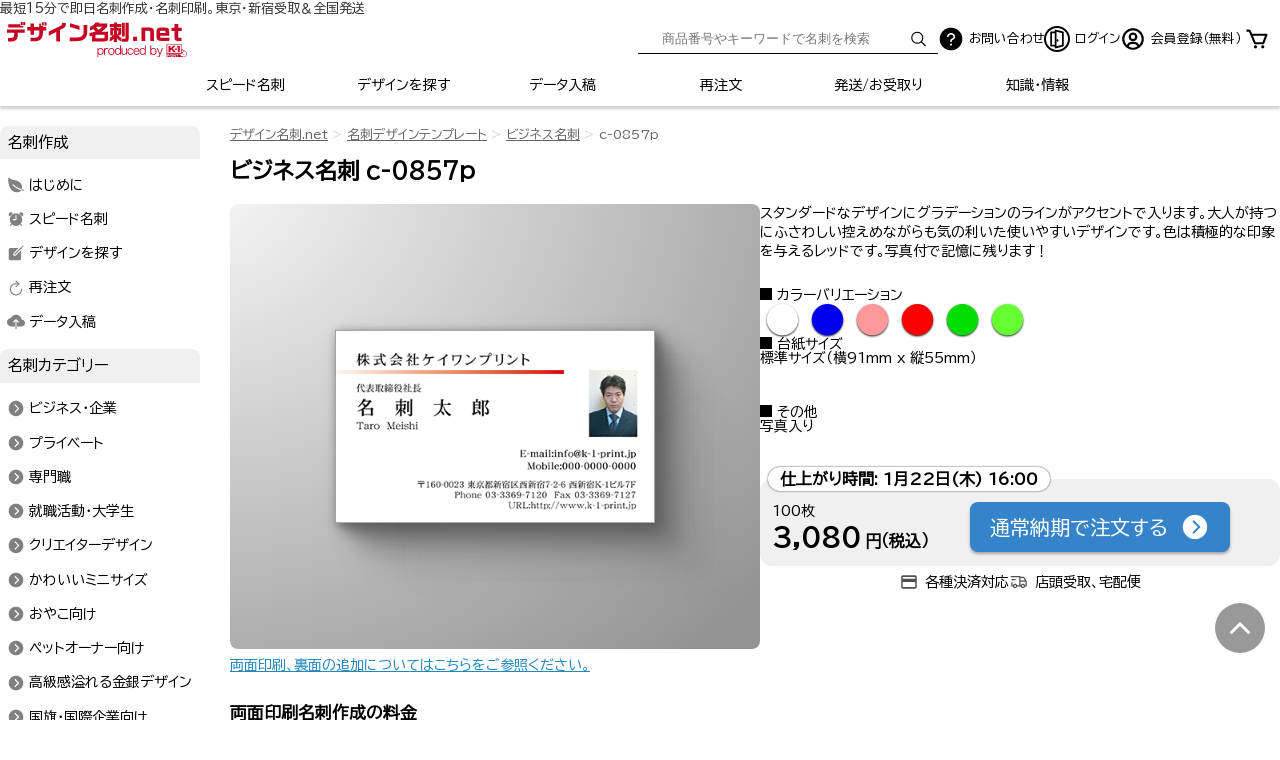

--- FILE ---
content_type: text/html; charset=UTF-8
request_url: https://www.designmeishi.net/product/detail/?code=c-0857p
body_size: 14386
content:
<!DOCTYPE html>
<html lang="ja" prefix="og: http://ogp.me/ns#">
<head>
<meta charset="utf-8">
<meta name="viewport" content="width=device-width, initial-scale=1.0, maximum-scale=1.0">
<title>赤グラデーションの帯が情熱を演出してくれます！ ビジネス名刺:c-0857p｜デザイン名刺.net</title>
<!-- Google Tag Manager -->
<script>(function(w,d,s,l,i){w[l]=w[l]||[];w[l].push({'gtm.start':
new Date().getTime(),event:'gtm.js'});var f=d.getElementsByTagName(s)[0],
j=d.createElement(s),dl=l!='dataLayer'?'&l='+l:'';j.async=true;j.src=
'https://www.googletagmanager.com/gtm.js?id='+i+dl;f.parentNode.insertBefore(j,f);
})(window,document,'script','dataLayer','GTM-5ZHXLV');</script>
<!-- End Google Tag Manager -->
<meta name="keywords" content="ビジネス名刺,標準サイズ,ヨコ型名刺,名刺注文,名刺印刷,名刺テンプレート,名刺デザイン,即日印刷,即日発送">
<meta name="description" content="【スピード名刺作成・全国即日発送】スタンダードなデザインにグラデーションのラインがアクセントで入ります。大人が持つにふさわしい控えめながらも気の利いた使いやすいデザインです。色は積極的な印象を与えるレッドです。写真付で記憶に残ります！ほしい名刺がきっと見つかるデザイン名刺.net">
<meta name="author" content="">
<meta name="msvalidate.01" content="2E158E3F098EB74092EF629B086A8C32">
<meta name="robots" content="index,follow">
<link rel="shortcut icon" href="/favicon.ico">

<meta property="og:site_name" content="名刺作成は名刺専門のデザイン名刺.net">
<meta property="og:title" content="赤グラデーションの帯が情熱を演出してくれます！ ビジネス名刺:c-0857p｜デザイン名刺.net">
<meta property="og:description" content="【スピード名刺作成・全国即日発送】スタンダードなデザインにグラデーションのラインがアクセントで入ります。大人が持つにふさわしい控えめながらも気の利いた使いやすいデザインです。色は積極的な印象を与えるレッドです。写真付で記憶に残ります！ほしい名刺がきっと見つかるデザイン名刺.net">
<meta property="og:image" content="https://www.designmeishi.net/product/images/namecard/ad/450x450/c-0857p.png">
<meta property="og:url" content="https://www.designmeishi.net/product/detail/?code=c-0857p">
<meta property="og:type" content="article">
<meta property="og:locale" content="ja_JP">

<meta name="twitter:site" content="@k1print">
<meta name="twitter:title" content="赤グラデーションの帯が情熱を演出してくれます！ ビジネス名刺:c-0857p｜デザイン名刺.net">
<meta name="twitter:description" content="【スピード名刺作成・全国即日発送】スタンダードなデザインにグラデーションのラインがアクセントで入ります。大人が持つにふさわしい控えめながらも気の利いた使いやすいデザインです。色は積極的な印象を与えるレッドです。写真付で記憶に残ります！ほしい名刺がきっと見つかるデザイン名刺.net">
<meta name="twitter:image" content="https://www.designmeishi.net/product/images/namecard/ad/450x450/c-0857p.png">
<meta name="twitter:url" content="https://www.designmeishi.net/product/detail/?code=c-0857p">
<meta name="twitter:card" content="summary_large_image">

<script src="/3rdlibcl/jquery.3.6.1.min.js"></script>
<script src="/3rdlibcl/jquery-migrate.3.3.2.min.js"></script>
<link rel="preconnect" href="https://fonts.googleapis.com">
<link rel="preconnect" href="https://fonts.gstatic.com" crossorigin>
<link href="https://fonts.googleapis.com/css2?family=BIZ+UDPGothic&family=Shippori+Mincho&display=swap" rel="stylesheet">
<link rel="stylesheet" href="/css/basic.css?202201005">
<link rel="stylesheet" href="/css/set02.css?20220943">
<link rel="stylesheet" href="/css/site.css?20240707">
<link rel="stylesheet" href="/css/main.css?20240801">
<script type="application/ld+json">
{
	"@context": "https://schema.org",
	"@type": "BreadcrumbList",
	"itemListElement":[{
		"@type":"ListItem",
		"position":1,
		"name":"名刺作成のデザイン名刺.net",
		"item":"https://www.designmeishi.net/"
	},{
		"@type":"ListItem",
		"position":2,
		"name":"名刺デザインテンプレート",
		"item":"https://www.designmeishi.net/product/"
	},{
		"@type":"ListItem",
		"position":3,
		"name":"ビジネス名刺",
		"item":"https://www.designmeishi.net/product/?category=business"
	},{
		"@type":"ListItem",
		"position":4,
		"name":"c-0857p",
		"item":"https://www.designmeishi.net/product/detail/?code=c-0857p"
	}]
}
</script>

<link rel="canonical" href="/product/detail/?code=c-0857p">
<script>
 (function(c,l,a,r,i,t,y){
     c[a]=c[a]||function(){(c[a].q=c[a].q||[]).push(arguments)};
     t=l.createElement(r);t.async=1;t.src="https://www.clarity.ms/tag/"+i;
     y=l.getElementsByTagName(r)[0];y.parentNode.insertBefore(t,y);
 })(window, document, "clarity", "script", "e223sueqoo");
</script>

</head>
<body class="" data-lazy-limit="0" data-lazy-side="">
 <!-- Google Tag Manager (noscript) -->
<noscript><iframe src="https://www.googletagmanager.com/ns.html?id=GTM-5ZHXLV"
height="0" width="0" style="display:none;visibility:hidden"></iframe></noscript>
<!-- End Google Tag Manager (noscript) -->

<p style="padding-top: 2px;line-height: 1em;font-size: 13px;margin: 0 auto; max-width: 1280px;color: #333;">最短15分で即日名刺作成・名刺印刷。東京・新宿受取＆全国発送</p>
<header class="standardPart">
<div class="header-top">
		<a href="/" class="logo">
			<img src="/images/global/global_logo.svg" width="480" height="143" alt="デザイン名刺.net">
		</a>
		<div class="header-sub-container">
			<div class="search smallHidePart">
				<form action="/product/" method="get">
					<input type="text" name="search" placeholder="商品番号やキーワードで名刺を検索">
					<button><svg fill="#436ce5" class="icon font-size-initial" xmlns="http://www.w3.org/2000/svg"  viewBox="0 0 512 512"><title>Search</title><path d="M221.09 64a157.09 157.09 0 10157.09 157.09A157.1 157.1 0 00221.09 64z" fill="none" stroke="currentColor" stroke-miterlimit="10" stroke-width="32"/><path fill="none" stroke="currentColor" stroke-linecap="round" stroke-miterlimit="10" stroke-width="32" d="M338.29 338.29L448 448"/></svg></button>
				</form>
			</div>
			<div class="sp-only" data-func-name="menuCtrl" data-func-action="search" data-func-option="pulldownnav">
				<a class="header-icon-link" style="font-size: 1.3em;" data-func-target=".menuCtrl_frameIn">
					<svg fill="#436ce5" class="icon" xmlns="http://www.w3.org/2000/svg"  viewBox="0 0 512 512"><title>Search</title><path d="M221.09 64a157.09 157.09 0 10157.09 157.09A157.1 157.1 0 00221.09 64z" fill="none" stroke="currentColor" stroke-miterlimit="10" stroke-width="32"/><path fill="none" stroke="currentColor" stroke-linecap="round" stroke-miterlimit="10" stroke-width="32" d="M338.29 338.29L448 448"/></svg>				</a>
			</div>
			<a href="#contact" class="header-icon-link"><img class="header-icon" src="/images/svg/ai-fill-question-circle.svg" alt="お問い合わせ"><span class="label desktop-only">お問い合わせ</span></a>
																<a href="/app/?pm=login" class="header-icon-link"><img class="header-icon" src="/images/svg/bi-door-open-icon.svg" alt="ログイン"><span class="label">ログイン</span></a>
					<a href="/app/?pm=customer" class="header-icon-link desktop-only"><img class="header-icon" src="/images/svg/person-icon.svg" alt="会員登録（無料）"><span class="label">会員登録（無料）</span></a>
								<div class="iconItem cart">
					<a href="https://www.designmeishi.net/app/?pm=cart">
						<img class="header-icon" src="/images/svg/bi-cart-icon.svg" alt="カート">
											</a>
				</div>
					</div>
	</div>
	<nav id="global" class="scrollFixed">
		<div class="fixedInner">
			<ul>
				<li class="speed"><a href="/speed/">スピード名刺</a></li>
				<li class="product"><a href="/product/" class="thisPage">デザインを探す</a></li>
				<li class="data"><a href="/data/">データ入稿</a></li>
				<li class="repeat"><a href="/repeat/">再注文</a></li>
				<li class="carriage_payment display-sm-n-none"><a href="/carriage_payment/">発送/お受取り</a></li>
				<li class="meishidatabase display-sm-n-none"><a href="/meishidatabase/">知識・情報</a></li>
				<li class="menu" data-func-name="menuCtrl" data-func-action="open" data-func-option="pulldownnav">
					<a href="/" data-func-target=".menuCtrl_frameIn"><svg fill="#FFF" class="icon" xmlns="http://www.w3.org/2000/svg"  viewBox="0 0 512 512"><title>Menu</title><path fill="none" stroke="currentColor" stroke-linecap="round" stroke-miterlimit="10" stroke-width="32" d="M80 160h352M80 256h352M80 352h352"/></svg></a>
				</li>
			</ul>
		</div>
	</nav>
	<div data-func-name="menuCtrl" data-func-option="pulldownnav" class="menuCtrl_frameIn">
		<nav>
			<div class="main">
				<div data-func-name="menuCtrl" data-func-option="pulldownnav" class="menuCtrlCloseCase" style="position: sticky; right: 0; top: 0;">
					<span class="menuCtrlClose" data-func-target=".menuCtrl_frameIn" data-func-action="close"><svg fill="#FFF"  xmlns="http://www.w3.org/2000/svg" class="ionicon" viewBox="0 0 512 512"><title>Close</title><path d="M400 145.49L366.51 112 256 222.51 145.49 112 112 145.49 222.51 256 112 366.51 145.49 400 256 289.49 366.51 400 400 366.51 289.49 256 400 145.49z"/></svg><span class="ion-arrow-up-b"></span></span>
				</div>
				<ul class="row">
					<li class="col-12 search" style="padding: 5px 20px;">
						<form action="/product/" method="get">
							<input type="text" name="search" placeholder="商品番号やキーワードで名刺を検索">
							<button><svg fill="#436ce5" class="icon font-size-initial" xmlns="http://www.w3.org/2000/svg"  viewBox="0 0 512 512"><title>Search</title><path d="M221.09 64a157.09 157.09 0 10157.09 157.09A157.1 157.1 0 00221.09 64z" fill="none" stroke="currentColor" stroke-miterlimit="10" stroke-width="32"/><path fill="none" stroke="currentColor" stroke-linecap="round" stroke-miterlimit="10" stroke-width="32" d="M338.29 338.29L448 448"/></svg></button>
						</form>
					</li>
				</ul>
				<nav class="simpleList">
	<p>名刺作成</p>
	<ul class="list image row row-cols-12">
		<li class="guide"><a href="/guide/">はじめに</a></li>
	 <li class="speed"><a href="/speed/">スピード名刺</a></li>
		<li class="product"><a href="/product/">デザインを探す</a></li>
		<li class="repeat"><a href="/repeat/">再注文</a></li>
		<li class="data"><a href="/data/">データ入稿</a></li>
	</ul>
</nav>
<nav class="simpleList">
	<p>名刺カテゴリー</p>
	<ul class="list image row row-cols-12">
		<li><a href="/product/?category=business">ビジネス・企業</a></li>
		<li><a href="/product/?category=private">プライベート</a></li>
		<li><a href="/product/sp/">専門職</a></li>
		<li><a href="/product/?category=jobhunt">就職活動・大学生</a></li>
		<li><a href="/product/?category=creator">クリエイターデザイン</a></li>
		<li><a href="/product/?category=mini">かわいいミニサイズ</a></li>
		<li><a href="/product/?category=parents">おやこ向け</a></li>
		<li><a href="/product/?category=pet">ペットオーナー向け</a></li>
		<li><a href="/product/?category=gs">高級感溢れる金銀デザイン</a></li>
		<li><a href="/product/?category=country">国旗・国際企業向け</a></li>
		<li><a href="/product/?category=sport">スポーツ・サポータ向け</a></li>
		<li><a href="/product/senior/">シニア向け(大きい文字)</a></li>
		<li><a href="/product/?category=shop">店舗用ショップカード</a></li>
		<li><a href="/product/?category=thanks" class="addStar">サンクスカード</a></li>
		<li><a href="/product/?category=coupon">店舗向け割引券</a></li>
		<li><a href="/backsamplelist/" title="裏面デザイン">裏面デザイン</a></li>
	</ul>
</nav>
<nav class="simpleList">
	<p>名刺イメージ</p>
	<ul class="list image row row-cols-12">
		<li><a href="/product/?impression=standard">定番デザイン</a></li>
		<li><a href="/product/?impression=simple">スッキリ・シンプル</a></li>
		<li><a href="/product/?impression=smart">かっこいい・スマート</a></li>
		<li><a href="/product/?impression=cute">かわいい・キュート</a></li>
		<li><a href="/product/?impression=beautiful">綺麗・エレガント</a></li>
		<li><a href="/product/?impression=personal">個性的</a></li>
		<li><a href="/product/?impression=impact">派手・インパクト</a></li>
	</ul>
</nav>

<nav class="simpleList">
	<p>ご利用ガイド</p>
	<ul class="list image row row-cols-12">
		<li><a href="/order_flow/" title="注文の流れ">注文の流れ</a></li>
		<li><a href="/printing/">名刺印刷へのこだわり</a></li>
		<li><a href="/pricelist/" title="料金と納期">料金と納期</a></li>
		<li><a href="/carriage_payment/" title="発送/代引き">発送/代引き</a></li>
		<li><a href="/faq/" title="よくある質問">よくある質問</a></li>
		<li><a href="/accessmap/" title="店舗アクセス">店舗アクセス</a></li>
		<li><a href="/daishi/" title="用紙/台紙">用紙/台紙</a></li>
		<li><a href="/font/list/">フォント一覧</a></li>
		<li><a href="/english_writing/writing/">英語表記:肩書き</a></li>
		<li><a href="/english_writing/busho/">英語表記:部署/課など</a></li>
		<li><a href="/english_writing/company_add_tel/">英語表記:法人/住所/電話番号</a></li>
		<li><a href="/meishidatabase/tsukaikata/">名刺の使い方いろいろ</a></li>
		<li><a href="/gratitude/">お客様の声</a></li>
		<li><a href="/meishidatabase/">知っておきたい名刺の豆知識</a></li>
		<li><a href="/lp/speed.html">簡単即日名刺作成</a></li>
		<li class="corp_plan"><a href="/corp_plan/">法人様ビジネスプラン</a></li>
		<li class="dutyfree"><a href="/about/dutyfree.php">免税取引き</a></li>
		<li class="gift"><a href="/gift/">名刺ギフトカード</a></li>
	</ul>
</nav>
<nav class="simpleList">
	<p>台紙</p>
	<ul class="list image row row-cols-12">
		<li><a href="/daishi/detail.php?paper=joushitsu">上質紙</a></li>
		<li><a href="/daishi/detail.php?paper=okmatpost">OKマットポスト</a></li>
		<li><a href="/daishi/detail.php?paper=cream">クリーム</a></li>
		<li><a href="/daishi/detail.php?paper=mirrercoatcoat">ミラーコート（表ミラー/裏コート）</a></li>
		<li><a href="/daishi/detail.php?paper=mirrercoatjou">ミラーコート上質</a></li>
		<li><a href="/daishi/detail.php?paper=arabelewhite">アラベールスノーホワイト</a></li>
		<li><a href="/daishi/detail.php?paper=arabelenatural">アラベールナチュラル</a></li>
		<li><a href="/daishi/detail.php?paper=classiclinenwhite">クラシックリネン スノーホワイト</a></li>
		<li><a href="/daishi/detail.php?paper=classiclinennatural">クラシックリネン ナチュラル</a></li>
		<li><a href="/daishi/detail.php?paper=whiteexcelkent">ホワイトエクセルケント</a></li>
		<li><a href="/daishi/detail.php?paper=whitepeachkent">ホワイトピーチケント</a></li>
		<li><a href="/daishi/detail.php?paper=mirrercoatdual">両面ミラーコート</a></li>
		<li><a href="/daishi/detail.php?paper=pearlpink">パールピンク</a></li>
		<li><a href="/daishi/detail.php?paper=pearlcream">パールクリーム</a></li>
		<li><a href="/daishi/detail.php?paper=pearlblue">パールブルー</a></li>
		<li><a href="/daishi/detail.php?paper=pearlgreen">パールグリーン</a></li>
		<li><a href="/daishi/detail.php?paper=vintage">ファーストヴィンテージオーク</a></li>
		<li><a href="/daishi/detail.php?paper=champagnecrystal">シャンパンクリスタル</a></li>
		<li><a href="/daishi/detail.php?paper=gold">ゴールド</a></li>
		<li><a href="/daishi/detail.php?paper=silver">シルバー</a></li>
		<li><a href="/daishi/detail.php?paper=platina">プラチナ</a></li>
	</ul>
</nav>
			</div>
		</nav>
	</div>
</header>
<div id="mainContainer">
	<div id="page">
 
<nav id="breadcrumb" class="breadcrumb-position-top" ><ul><li><a href="/" class="reverse">デザイン名刺.net</a></li><li><a href="/product/" class="reverse">名刺デザインテンプレート</a></li><li><a href="/product/?category=business" class="reverse">ビジネス名刺</a></li><li><span class="a-style">c-0857p</span></li></ul></nav><main class="detail-page">
	<section>
		<h1>ビジネス名刺 c-0857p</h1>
		<div class="detail-view">
			<div class="detail-view-image-area">
				<figure>
					<img width="400" height="242" src="/product/images/namecard/400/c-0857p.png" class="bcImg productDataDetail a1st " alt="[c-0857p]スタンダードなデザインにグラデーションのラインがアクセントで入ります。大人が持つにふさわしい控えめながらも気の利いた使いやすいデザインです。色は積極的な印象を与えるレッドです。写真付で記憶に残ります！赤グラデーションの帯が情熱を演出してくれます！な名刺:デザイン名刺.net">
				</figure>
			</div>
			<div class="detail-view-info-area">
				<p>スタンダードなデザインにグラデーションのラインがアクセントで入ります。大人が持つにふさわしい控えめながらも気の利いた使いやすいデザインです。色は積極的な印象を与えるレッドです。写真付で記憶に残ります！</p>
				<dl>
											<dt>カラーバリエーション</dt>
						<dd><ul class="colorBalls"><li class="c10"><a href="./?code=b-0804p#breadcrumb" class="over c10">●</a></li><li class="c6"><a href="./?code=c-0855p#breadcrumb" class="over c6">●</a></li><li class="c9"><a href="./?code=c-0856p#breadcrumb" class="over c9">●</a></li><li class="c1"><a href="./?code=c-0857p#breadcrumb" class="over c1">●</a></li><li class="c4"><a href="./?code=c-0858p#breadcrumb" class="over c4">●</a></li><li class="c13"><a href="./?code=c-0859p#breadcrumb" class="over c13">●</a></li></ul></dd>
										<dt>台紙サイズ</dt>
					<dd>標準サイズ（横91mm x 縦55mm）</dd>
				</dl>
									<dl>
						<dt>その他</dt>
						<dd> 写真入り </dd>
					</dl>
								<div class="order-buttons">
	<div class="">
		<ul>
												<li>
						<div class="content normal">
							<div class="timebox">仕上がり時間: <span class="noukiBox"></span></div>
							<div class="pricebox">
								<p class="unit">100枚</p>
								<p class="price">
									3,080<span class="yen">円（税込）</span>
								</p>
							</div>
							<div class="btnbox">
								<a href="/app/?pm=finput&front_code=c-0857p&speed=0" class="btn" rel="nofollow">通常納期で注文する<span class="icon"><svg fill="#FFF"  xmlns="http://www.w3.org/2000/svg" class="ionicon" viewBox="0 0 512 512"><title>Chevron Forward Circle</title><path d="M48 256c0 114.87 93.13 208 208 208s208-93.13 208-208S370.87 48 256 48 48 141.13 48 256zm257.37 0l-84.68-84.69a16 16 0 0122.62-22.62l96 96a16 16 0 010 22.62l-96 96a16 16 0 01-22.62-22.62z"/></svg></span></a>
							</div>
						</div>
						<div class="note">
							<div><img src="/images/svg/md-outline-payment.svg" alt="決済方法">各種決済対応</div>
							<div><img src="/images/svg/tb-truck-delivery.svg" alt="受取方法">店頭受取、宅配便</div>
						</div>
					</li>
													    					</ul>
	</div>
</div>
			</div>
		</div>
		<p><a href="#priceList">両面印刷、裏面の追加についてはこちらをご参照ください。</a></p>
													<section class="orderDetailSet">
			<div class="orderArea">
				<div class="dualPrice" id="priceList">
					<h3>両面印刷名刺作成の料金</h3>
					<p>100枚 消費税込み価格です。</p>
											<p>裏面のご指定は先に表面のみでご注文ください。ご注文フォームの最初で裏面のご指定とご入力ができます。</p>
										<table class="table-bordered table-center" style="">
						<thead>
							<tr>
								<th>作成プラン</th><th>通常</th><th>スピード3時間</th><th>スピード1時間</th>
							</tr>
							<tr>
								<th>納期</th><td>2営業日後の16時</td><td>3時間後</td><td>1時間後</td>
							</tr>
						</thead>
						<tbody>
							<tr>
								<th>
																			<ul class="row row-cols-6">
											<li>
												<figure>
													<img width="400" height="242" src="/product/images/namecard/400/c-0857p.png" class="bcImg productDataDetail a1st " alt="[c-0857p]スタンダードなデザインにグラデーションのラインがアクセントで入ります。大人が持つにふさわしい控えめながらも気の利いた使いやすいデザインです。色は積極的な印象を与えるレッドです。写真付で記憶に残ります！赤グラデーションの帯が情熱を演出してくれます！な名刺:デザイン名刺.net">
												</figure>
											</li><li><img src="/images/product/ura-none.png" alt=""></li>
										</ul>
																		<p>表面のみ</p></th>
								<td><p class="price">3,080円
																</p></td>
								<td><p class="price">-								</p></td>
								<td><p class="price">-								</p></td>
							</tr>
															<tr>
									<th>
										<ul class="row row-cols-6">
											<li>
												<figure>
													<img width="400" height="242" src="/product/images/namecard/400/c-0857p.png" class="bcImg productDataDetail a1st " alt="[c-0857p]スタンダードなデザインにグラデーションのラインがアクセントで入ります。大人が持つにふさわしい控えめながらも気の利いた使いやすいデザインです。色は積極的な印象を与えるレッドです。写真付で記憶に残ります！赤グラデーションの帯が情熱を演出してくれます！な名刺:デザイン名刺.net">
												</figure>
											</li><li><img src="/images/product/ura-mono.png" alt=""></li>
										</ul>
										<p>表面＋裏面モノクロ<br><a href="/backsamplelist/" class="iframe btn btn-default btn-xs">裏面デザイン</a></p></th>
									<td><p class="price">3,300円</p></td>
									<td><p class="price">-</p></td>
									<td><p class="price">-</p></td>
								</tr>
								<tr>
									<th>
										<ul class="row row-cols-6">
											<li>
												<figure>
													<img width="400" height="242" src="/product/images/namecard/400/c-0857p.png" class="bcImg productDataDetail a1st " alt="[c-0857p]スタンダードなデザインにグラデーションのラインがアクセントで入ります。大人が持つにふさわしい控えめながらも気の利いた使いやすいデザインです。色は積極的な印象を与えるレッドです。写真付で記憶に残ります！赤グラデーションの帯が情熱を演出してくれます！な名刺:デザイン名刺.net">
												</figure>
											</li><li><img src="/images/product/ura-color.png" alt=""></li>
										</ul>
										<p>表面＋裏面カラー<br><a href="/backsamplelist/" class="iframe btn btn-default btn-xs">裏面デザイン</a></p></th>
									<td><p class="price">3,630円</p></td>
									<td><p class="price">-</p></td>
									<td><p class="price">-</p></td>
								</tr>
													</tbody>
					</table>
					<p><a href="/tips/customize/" class="iframe btn btn-link">名刺のカスタマイズについて</a></p>
				</div>
				<p style="text-align:center;">その他情報</p>
				<div class="plusInfomartion">
					<a href="/backsamplelist/" class="iframe">裏面デザインをみる</a>
					<a href="/daishi/" class="iframe">名刺台紙をみる</a>
					<a href="/font/list/" class="iframe">フォント一覧をみる</a>
				</div>
								<div class="notes">
					<p>店頭受取選択時、仕上り時間に店頭受取りが可能です。※発送指定時は当日受取りできません。<br>校正ありは+3営業日、発送は仕上り日の夕方に出荷します。</p>
					<p>仕上り時間は端末の日時設定を使用しております。</p>
					<p>※正確な料金については、ご注文申し込みを頂きましてから担当者が見積もり後、メールにてご案内致します。</p>
					<p>お受け取り方法や発送については<a href="/carriage_payment/" style="text-decoration:underline;" target="_blank" class="innerOpen">お受取り方法と送料</a>を御覧ください。</p>
				</div>

				<!-- 注文ボタン End -->
			</div> <!-- .orderArea -->
		</section> <!-- .orderDetailSet -->
	</section>
	<section>
		<h3>商品仕様</h3>
		<table class="table-bordered">
			<tr>
				<th class="col-4">商品コード</th>
				<td class="col-8">c-0857p</td>
			</tr>
			<tr>
				<th>カテゴリー</th>
								<td><a target="_top" href="/product/?category=business">ビジネス名刺</a></td>
			</tr>
			<tr>
				<th>文字サイズ</th>
				<td>中サイズ</td>
			</tr>
			<tr>
				<th>印刷</th>
				<td>カラー名刺印刷</td>
			</tr>
			<tr>
				<th>ベースカラー</th>
				<td>赤色</td>
			</tr>
			<tr>
				<th>台紙サイズ</th>
				<td>標準サイズ:横91mm x 縦55mm</td>
			</tr>
			<tr>
				<th>価格/100枚 税込</th>
				<td><p>通常仕上げ:3,080円<br>仕上り：<span class="noukiBox"></span></P></td>
			</tr>
			<tr>
				<th>最短納期<br>プラン</th>
				<td><p>
					通常仕上:3,080円<br>仕上り：<span class="noukiBox"></span></p>
				</td>
			</tr>
					</table>
	</section>
	<!-- /商品表示 -->
	<!-- start -->
									<div class="variationType">
								<style>
									.variationType {background:#FFF6;margin:0 auto;max-width:95%;padding:0.5em;text-align:center;}
									.variationType a {text-decoration:none;color:inherit;}
									.variationType span {background:#000C;border-radius:15px;color:#FFF;display:block;padding:0.5em 0;}
									.variationType p {border-bottom: solid 1px #999;}
									#variationSelector li {text-align:center;}
									#variationSelector>li img{}
								</style>
								<p>c-0857pのバリエーション商品</p>
								<div>
									<ul id="variationSelector" class="row row-cols-4 row-cols-md-3 row-margins function">
<li><a href="/product/detail/?code=c-0857#breadcrumb" class="over"><img width="450" height="450" src="/images/spacer/450x450.png" data-original="/product/images/namecard/450x450h/c-0857.png" class="bcImg origin lazy"><span>シンプル</span></a></li><li><a href="/product/detail/?code=c-0857qr#breadcrumb" class="over"><img width="450" height="450" src="/images/spacer/450x450.png" data-original="/product/images/namecard/450x450h/c-0857qr.png" class="bcImg origin lazy"><span>QRコード付</span></a></li><li><a href="/product/detail/?code=c-0857b#breadcrumb" class="over"><img width="450" height="450" src="/images/spacer/450x450.png" data-original="/product/images/namecard/450x450h/c-0857b.png" class="bcImg origin lazy"><span>文字 大サイズ</span></a></li>									</ul>
								</div>
							</div>
			<section id="variation">
			<div class="chapterTitle">
				<h2 id="variationPattern">機能や色の違う商品</h2>
			</div>
			<div class="productList single buildFrame">
				<ul class="row  row-cols-6 row-cols-md-3 row-margins">
					<li>
<div class="piece">
<a href="/product/detail/?code=c-0857">
<div class="productImage">
<img src="/images/spacer/450x450.png" data-original="/product/images/namecard/400/c-0857.png" class="bcImg lazy" alt="ビジネス名刺:名刺コードc-0857" width="450" height="450">
<div class="status"><span class="category">ビジネス</span></div>

</div>
<div class="productInfomation">
<div class="priceArea">
<div class="priceTags"><span class="code">c-0857</span></div>
<div class="price">2,530円</div>
</div>
<p class="salesCopy">赤グラデーションの帯が情熱を演出してくれます！</p>
</div>
</a>
</div>
</li><li>
<div class="piece">
<a href="/product/detail/?code=c-0857b">
<div class="productImage">
<img src="/images/spacer/450x450.png" data-original="/product/images/namecard/400/c-0857b.png" class="bcImg lazy" alt="ビジネス名刺:名刺コードc-0857b" width="450" height="450">
<div class="status"><span class="category">ビジネス</span><span>大きな文字</span></div>

</div>
<div class="productInfomation">
<div class="priceArea">
<div class="priceTags"><span class="code">c-0857b</span></div>
<div class="price">2,530円</div>
</div>
<p class="salesCopy">赤グラデーションの帯が情熱を演出してくれます！</p>
</div>
</a>
</div>
</li><li>
<div class="piece">
<a href="/product/detail/?code=c-0857qr">
<div class="productImage">
<img src="/images/spacer/450x450.png" data-original="/product/images/namecard/400/c-0857qr.png" class="bcImg lazy" alt="ビジネス名刺:名刺コードc-0857qr" width="450" height="450">
<div class="status"><span class="category">ビジネス</span><span>QRコード</span></div>

</div>
<div class="productInfomation">
<div class="priceArea">
<div class="priceTags"><span class="code">c-0857qr</span></div>
<div class="price">3,080円</div>
</div>
<p class="salesCopy">赤グラデーションの帯が情熱を演出してくれます！</p>
</div>
</a>
</div>
</li><li>
<div class="piece">
<a href="/product/detail/?code=c-0858">
<div class="productImage">
<img src="/images/spacer/450x450.png" data-original="/product/images/namecard/400/c-0858.png" class="bcImg lazy" alt="ビジネス名刺:名刺コードc-0858" width="450" height="450">
<div class="status"><span class="category">ビジネス</span></div>

</div>
<div class="productInfomation">
<div class="priceArea">
<div class="priceTags"><span class="code">c-0858</span></div>
<div class="price">2,530円</div>
</div>
<p class="salesCopy">オリーブグリーンが落ち着いた印象をアピール！</p>
</div>
</a>
</div>
</li><li>
<div class="piece">
<a href="/product/detail/?code=c-0858b">
<div class="productImage">
<img src="/images/spacer/450x450.png" data-original="/product/images/namecard/400/c-0858b.png" class="bcImg lazy" alt="ビジネス名刺:名刺コードc-0858b" width="450" height="450">
<div class="status"><span class="category">ビジネス</span><span>大きな文字</span></div>

</div>
<div class="productInfomation">
<div class="priceArea">
<div class="priceTags"><span class="code">c-0858b</span></div>
<div class="price">2,530円</div>
</div>
<p class="salesCopy">オリーブグリーンが落ち着いた印象をアピール！</p>
</div>
</a>
</div>
</li><li>
<div class="piece">
<a href="/product/detail/?code=c-0858qr">
<div class="productImage">
<img src="/images/spacer/450x450.png" data-original="/product/images/namecard/400/c-0858qr.png" class="bcImg lazy" alt="ビジネス名刺:名刺コードc-0858qr" width="450" height="450">
<div class="status"><span class="category">ビジネス</span><span>QRコード</span></div>

</div>
<div class="productInfomation">
<div class="priceArea">
<div class="priceTags"><span class="code">c-0858qr</span></div>
<div class="price">3,080円</div>
</div>
<p class="salesCopy">オリーブグリーンが落ち着いた印象をアピール！</p>
</div>
</a>
</div>
</li><li>
<div class="piece">
<a href="/product/detail/?code=c-0858p">
<div class="productImage">
<img src="/images/spacer/450x450.png" data-original="/product/images/namecard/400/c-0858p.png" class="bcImg lazy" alt="ビジネス名刺:名刺コードc-0858p" width="450" height="450">
<div class="status"><span class="category">ビジネス</span><span>写真入り</span></div>

</div>
<div class="productInfomation">
<div class="priceArea">
<div class="priceTags"><span class="code">c-0858p</span></div>
<div class="price">3,080円</div>
</div>
<p class="salesCopy">オリーブグリーンが落ち着いた印象をアピール！</p>
</div>
</a>
</div>
</li><li>
<div class="piece">
<a href="/product/detail/?code=c-0855">
<div class="productImage">
<img src="/images/spacer/450x450.png" data-original="/product/images/namecard/400/c-0855.png" class="bcImg lazy" alt="ビジネス名刺:名刺コードc-0855" width="450" height="450">
<div class="status"><span class="category">ビジネス</span></div>

</div>
<div class="productInfomation">
<div class="priceArea">
<div class="priceTags"><span class="code">c-0855</span></div>
<div class="price">2,530円</div>
</div>
<p class="salesCopy">発色の良いブルーグラデーションの帯がさわやかさを演出してくれます！</p>
</div>
</a>
</div>
</li><li>
<div class="piece">
<a href="/product/detail/?code=c-0855b">
<div class="productImage">
<img src="/images/spacer/450x450.png" data-original="/product/images/namecard/400/c-0855b.png" class="bcImg lazy" alt="ビジネス名刺:名刺コードc-0855b" width="450" height="450">
<div class="status"><span class="category">ビジネス</span><span>大きな文字</span></div>

</div>
<div class="productInfomation">
<div class="priceArea">
<div class="priceTags"><span class="code">c-0855b</span></div>
<div class="price">2,530円</div>
</div>
<p class="salesCopy">発色の良いブルーグラデーションの帯がさわやかさを演出してくれます！</p>
</div>
</a>
</div>
</li><li>
<div class="piece">
<a href="/product/detail/?code=c-0855qr">
<div class="productImage">
<img src="/images/spacer/450x450.png" data-original="/product/images/namecard/400/c-0855qr.png" class="bcImg lazy" alt="ビジネス名刺:名刺コードc-0855qr" width="450" height="450">
<div class="status"><span class="category">ビジネス</span><span>QRコード</span></div>

</div>
<div class="productInfomation">
<div class="priceArea">
<div class="priceTags"><span class="code">c-0855qr</span></div>
<div class="price">3,080円</div>
</div>
<p class="salesCopy">発色の良いブルーグラデーションの帯がさわやかさを演出してくれます！</p>
</div>
</a>
</div>
</li><li>
<div class="piece">
<a href="/product/detail/?code=c-0855p">
<div class="productImage">
<img src="/images/spacer/450x450.png" data-original="/product/images/namecard/400/c-0855p.png" class="bcImg lazy" alt="ビジネス名刺:名刺コードc-0855p" width="450" height="450">
<div class="status"><span class="category">ビジネス</span><span>写真入り</span></div>

</div>
<div class="productInfomation">
<div class="priceArea">
<div class="priceTags"><span class="code">c-0855p</span></div>
<div class="price">3,080円</div>
</div>
<p class="salesCopy">発色の良いブルーグラデーションの帯がさわやかさを演出してくれます！</p>
</div>
</a>
</div>
</li><li>
<div class="piece">
<a href="/product/detail/?code=c-0856">
<div class="productImage">
<img src="/images/spacer/450x450.png" data-original="/product/images/namecard/400/c-0856.png" class="bcImg lazy" alt="ビジネス名刺:名刺コードc-0856" width="450" height="450">
<div class="status"><span class="category">ビジネス</span></div>

</div>
<div class="productInfomation">
<div class="priceArea">
<div class="priceTags"><span class="code">c-0856</span></div>
<div class="price">2,530円</div>
</div>
<p class="salesCopy">発色の良いピンクグラデーションの帯がかわいさを演出してくれます！</p>
</div>
</a>
</div>
</li><li>
<div class="piece">
<a href="/product/detail/?code=c-0856b">
<div class="productImage">
<img src="/images/spacer/450x450.png" data-original="/product/images/namecard/400/c-0856b.png" class="bcImg lazy" alt="ビジネス名刺:名刺コードc-0856b" width="450" height="450">
<div class="status"><span class="category">ビジネス</span><span>大きな文字</span></div>

</div>
<div class="productInfomation">
<div class="priceArea">
<div class="priceTags"><span class="code">c-0856b</span></div>
<div class="price">2,530円</div>
</div>
<p class="salesCopy">発色の良いピンクグラデーションの帯がかわいさを演出してくれます！</p>
</div>
</a>
</div>
</li><li>
<div class="piece">
<a href="/product/detail/?code=c-0856qr">
<div class="productImage">
<img src="/images/spacer/450x450.png" data-original="/product/images/namecard/400/c-0856qr.png" class="bcImg lazy" alt="ビジネス名刺:名刺コードc-0856qr" width="450" height="450">
<div class="status"><span class="category">ビジネス</span><span>QRコード</span></div>

</div>
<div class="productInfomation">
<div class="priceArea">
<div class="priceTags"><span class="code">c-0856qr</span></div>
<div class="price">3,080円</div>
</div>
<p class="salesCopy">発色の良いピンクグラデーションの帯がかわいさを演出してくれます！</p>
</div>
</a>
</div>
</li><li>
<div class="piece">
<a href="/product/detail/?code=c-0856p">
<div class="productImage">
<img src="/images/spacer/450x450.png" data-original="/product/images/namecard/400/c-0856p.png" class="bcImg lazy" alt="ビジネス名刺:名刺コードc-0856p" width="450" height="450">
<div class="status"><span class="category">ビジネス</span><span>写真入り</span></div>

</div>
<div class="productInfomation">
<div class="priceArea">
<div class="priceTags"><span class="code">c-0856p</span></div>
<div class="price">3,080円</div>
</div>
<p class="salesCopy">発色の良いピンクグラデーションの帯がかわいさを演出してくれます！</p>
</div>
</a>
</div>
</li><li>
<div class="piece">
<a href="/product/detail/?code=b-0804">
<div class="productImage">
<img src="/images/spacer/450x450.png" data-original="/product/images/namecard/400/b-0804.png" class="bcImg lazy" alt="ビジネス名刺:名刺コードb-0804" width="450" height="450">
<div class="status"><span class="category">ビジネス</span></div>

</div>
<div class="productInfomation">
<div class="priceArea">
<div class="priceTags"><span class="code">b-0804</span></div>
<div class="price">1,870円</div>
</div>
<p class="salesCopy">マイナーチェンジしたスタンダード名刺！</p>
</div>
</a>
</div>
</li><li>
<div class="piece">
<a href="/product/detail/?code=b-0804qr">
<div class="productImage">
<img src="/images/spacer/450x450.png" data-original="/product/images/namecard/400/b-0804qr.png" class="bcImg lazy" alt="ビジネス名刺:名刺コードb-0804qr" width="450" height="450">
<div class="status"><span class="category">ビジネス</span><span>QRコード</span></div>

</div>
<div class="productInfomation">
<div class="priceArea">
<div class="priceTags"><span class="code">b-0804qr</span></div>
<div class="price">2,420円</div>
</div>
<p class="salesCopy">マイナーチェンジしたスタンダード名刺！</p>
</div>
</a>
</div>
</li><li>
<div class="piece">
<a href="/product/detail/?code=b-0804b">
<div class="productImage">
<img src="/images/spacer/450x450.png" data-original="/product/images/namecard/400/b-0804b.png" class="bcImg lazy" alt="ビジネス名刺:名刺コードb-0804b" width="450" height="450">
<div class="status"><span class="category">ビジネス</span><span>大きな文字</span></div>

</div>
<div class="productInfomation">
<div class="priceArea">
<div class="priceTags"><span class="code">b-0804b</span></div>
<div class="price">1,870円</div>
</div>
<p class="salesCopy">マイナーチェンジしたスタンダード名刺！</p>
</div>
</a>
</div>
</li><li>
<div class="piece">
<a href="/product/detail/?code=b-0804p">
<div class="productImage">
<img src="/images/spacer/450x450.png" data-original="/product/images/namecard/400/b-0804p.png" class="bcImg lazy" alt="ビジネス名刺:名刺コードb-0804p" width="450" height="450">
<div class="status"><span class="category">ビジネス</span><span>写真入り</span></div>

</div>
<div class="productInfomation">
<div class="priceArea">
<div class="priceTags"><span class="code">b-0804p</span></div>
<div class="price">3,080円</div>
</div>
<p class="salesCopy">マイナーチェンジしたスタンダード名刺！</p>
</div>
</a>
</div>
</li><li>
<div class="piece">
<a href="/product/detail/?code=c-0859">
<div class="productImage">
<img src="/images/spacer/450x450.png" data-original="/product/images/namecard/400/c-0859.png" class="bcImg lazy" alt="ビジネス名刺:名刺コードc-0859" width="450" height="450">
<div class="status"><span class="category">ビジネス</span></div>

</div>
<div class="productInfomation">
<div class="priceArea">
<div class="priceTags"><span class="code">c-0859</span></div>
<div class="price">2,530円</div>
</div>
<p class="salesCopy">イエローグリーンでハツラツアピール！</p>
</div>
</a>
</div>
</li><li>
<div class="piece">
<a href="/product/detail/?code=c-0859b">
<div class="productImage">
<img src="/images/spacer/450x450.png" data-original="/product/images/namecard/400/c-0859b.png" class="bcImg lazy" alt="ビジネス名刺:名刺コードc-0859b" width="450" height="450">
<div class="status"><span class="category">ビジネス</span><span>大きな文字</span></div>

</div>
<div class="productInfomation">
<div class="priceArea">
<div class="priceTags"><span class="code">c-0859b</span></div>
<div class="price">2,530円</div>
</div>
<p class="salesCopy">イエローグリーンでハツラツアピール！</p>
</div>
</a>
</div>
</li><li>
<div class="piece">
<a href="/product/detail/?code=c-0859qr">
<div class="productImage">
<img src="/images/spacer/450x450.png" data-original="/product/images/namecard/400/c-0859qr.png" class="bcImg lazy" alt="ビジネス名刺:名刺コードc-0859qr" width="450" height="450">
<div class="status"><span class="category">ビジネス</span><span>QRコード</span></div>

</div>
<div class="productInfomation">
<div class="priceArea">
<div class="priceTags"><span class="code">c-0859qr</span></div>
<div class="price">3,080円</div>
</div>
<p class="salesCopy">イエローグリーンでハツラツアピール！</p>
</div>
</a>
</div>
</li><li>
<div class="piece">
<a href="/product/detail/?code=c-0859p">
<div class="productImage">
<img src="/images/spacer/450x450.png" data-original="/product/images/namecard/400/c-0859p.png" class="bcImg lazy" alt="ビジネス名刺:名刺コードc-0859p" width="450" height="450">
<div class="status"><span class="category">ビジネス</span><span>写真入り</span></div>

</div>
<div class="productInfomation">
<div class="priceArea">
<div class="priceTags"><span class="code">c-0859p</span></div>
<div class="price">3,080円</div>
</div>
<p class="salesCopy">イエローグリーンでハツラツアピール！</p>
</div>
</a>
</div>
</li><li>
<div class="piece">
<a href="/product/detail/?code=c-0857s">
<div class="productImage">
<img src="/images/spacer/450x450.png" data-original="/product/images/namecard/400/c-0857s.png" class="bcImg lazy" alt="ビジネス名刺:名刺コードc-0857s" width="450" height="450">
<div class="status"><span class="category">ビジネス</span><span>スリムサイズ</span></div>

</div>
<div class="productInfomation">
<div class="priceArea">
<div class="priceTags"><span class="code">c-0857s</span></div>
<div class="price">2,530円</div>
</div>
<p class="salesCopy">赤グラデーションの帯が情熱を演出してくれます！</p>
</div>
</a>
</div>
</li><li>
<div class="piece">
<a href="/product/detail/?code=c-0857sqr">
<div class="productImage">
<img src="/images/spacer/450x450.png" data-original="/product/images/namecard/400/c-0857sqr.png" class="bcImg lazy" alt="ビジネス名刺:名刺コードc-0857sqr" width="450" height="450">
<div class="status"><span class="category">ビジネス</span><span>スリムサイズ</span><span>QRコード</span></div>

</div>
<div class="productInfomation">
<div class="priceArea">
<div class="priceTags"><span class="code">c-0857sqr</span></div>
<div class="price">3,080円</div>
</div>
<p class="salesCopy">赤グラデーションの帯が情熱を演出してくれます！</p>
</div>
</a>
</div>
</li><li>
<div class="piece">
<a href="/product/detail/?code=c-0857sp">
<div class="productImage">
<img src="/images/spacer/450x450.png" data-original="/product/images/namecard/400/c-0857sp.png" class="bcImg lazy" alt="ビジネス名刺:名刺コードc-0857sp" width="450" height="450">
<div class="status"><span class="category">ビジネス</span><span>スリムサイズ</span><span>写真入り</span></div>

</div>
<div class="productInfomation">
<div class="priceArea">
<div class="priceTags"><span class="code">c-0857sp</span></div>
<div class="price">3,080円</div>
</div>
<p class="salesCopy">赤グラデーションの帯が情熱を演出してくれます！</p>
</div>
</a>
</div>
</li><li>
<div class="piece">
<a href="/product/detail/?code=c-0858s">
<div class="productImage">
<img src="/images/spacer/450x450.png" data-original="/product/images/namecard/400/c-0858s.png" class="bcImg lazy" alt="ビジネス名刺:名刺コードc-0858s" width="450" height="450">
<div class="status"><span class="category">ビジネス</span><span>スリムサイズ</span></div>

</div>
<div class="productInfomation">
<div class="priceArea">
<div class="priceTags"><span class="code">c-0858s</span></div>
<div class="price">2,530円</div>
</div>
<p class="salesCopy">オリーブグリーンが落ち着いた印象をアピール！</p>
</div>
</a>
</div>
</li><li>
<div class="piece">
<a href="/product/detail/?code=c-0858sqr">
<div class="productImage">
<img src="/images/spacer/450x450.png" data-original="/product/images/namecard/400/c-0858sqr.png" class="bcImg lazy" alt="ビジネス名刺:名刺コードc-0858sqr" width="450" height="450">
<div class="status"><span class="category">ビジネス</span><span>スリムサイズ</span><span>QRコード</span></div>

</div>
<div class="productInfomation">
<div class="priceArea">
<div class="priceTags"><span class="code">c-0858sqr</span></div>
<div class="price">3,080円</div>
</div>
<p class="salesCopy">オリーブグリーンが落ち着いた印象をアピール！</p>
</div>
</a>
</div>
</li><li>
<div class="piece">
<a href="/product/detail/?code=c-0858sp">
<div class="productImage">
<img src="/images/spacer/450x450.png" data-original="/product/images/namecard/400/c-0858sp.png" class="bcImg lazy" alt="ビジネス名刺:名刺コードc-0858sp" width="450" height="450">
<div class="status"><span class="category">ビジネス</span><span>スリムサイズ</span><span>写真入り</span></div>

</div>
<div class="productInfomation">
<div class="priceArea">
<div class="priceTags"><span class="code">c-0858sp</span></div>
<div class="price">3,080円</div>
</div>
<p class="salesCopy">オリーブグリーンが落ち着いた印象をアピール！</p>
</div>
</a>
</div>
</li><li>
<div class="piece">
<a href="/product/detail/?code=c-0855s">
<div class="productImage">
<img src="/images/spacer/450x450.png" data-original="/product/images/namecard/400/c-0855s.png" class="bcImg lazy" alt="ビジネス名刺:名刺コードc-0855s" width="450" height="450">
<div class="status"><span class="category">ビジネス</span><span>スリムサイズ</span></div>

</div>
<div class="productInfomation">
<div class="priceArea">
<div class="priceTags"><span class="code">c-0855s</span></div>
<div class="price">2,530円</div>
</div>
<p class="salesCopy">発色の良いブルーグラデーションの帯がさわやかさを演出してくれます！</p>
</div>
</a>
</div>
</li><li>
<div class="piece">
<a href="/product/detail/?code=c-0855sqr">
<div class="productImage">
<img src="/images/spacer/450x450.png" data-original="/product/images/namecard/400/c-0855sqr.png" class="bcImg lazy" alt="ビジネス名刺:名刺コードc-0855sqr" width="450" height="450">
<div class="status"><span class="category">ビジネス</span><span>スリムサイズ</span><span>QRコード</span></div>

</div>
<div class="productInfomation">
<div class="priceArea">
<div class="priceTags"><span class="code">c-0855sqr</span></div>
<div class="price">3,080円</div>
</div>
<p class="salesCopy">発色の良いブルーグラデーションの帯がさわやかさを演出してくれます！</p>
</div>
</a>
</div>
</li><li>
<div class="piece">
<a href="/product/detail/?code=c-0855sp">
<div class="productImage">
<img src="/images/spacer/450x450.png" data-original="/product/images/namecard/400/c-0855sp.png" class="bcImg lazy" alt="ビジネス名刺:名刺コードc-0855sp" width="450" height="450">
<div class="status"><span class="category">ビジネス</span><span>スリムサイズ</span><span>写真入り</span></div>

</div>
<div class="productInfomation">
<div class="priceArea">
<div class="priceTags"><span class="code">c-0855sp</span></div>
<div class="price">3,080円</div>
</div>
<p class="salesCopy">発色の良いブルーグラデーションの帯がさわやかさを演出してくれます！</p>
</div>
</a>
</div>
</li><li>
<div class="piece">
<a href="/product/detail/?code=c-0856s">
<div class="productImage">
<img src="/images/spacer/450x450.png" data-original="/product/images/namecard/400/c-0856s.png" class="bcImg lazy" alt="ビジネス名刺:名刺コードc-0856s" width="450" height="450">
<div class="status"><span class="category">ビジネス</span><span>スリムサイズ</span></div>

</div>
<div class="productInfomation">
<div class="priceArea">
<div class="priceTags"><span class="code">c-0856s</span></div>
<div class="price">2,530円</div>
</div>
<p class="salesCopy">発色の良いピンクグラデーションの帯がかわいさを演出してくれます！</p>
</div>
</a>
</div>
</li><li>
<div class="piece">
<a href="/product/detail/?code=c-0856sqr">
<div class="productImage">
<img src="/images/spacer/450x450.png" data-original="/product/images/namecard/400/c-0856sqr.png" class="bcImg lazy" alt="ビジネス名刺:名刺コードc-0856sqr" width="450" height="450">
<div class="status"><span class="category">ビジネス</span><span>スリムサイズ</span><span>QRコード</span></div>

</div>
<div class="productInfomation">
<div class="priceArea">
<div class="priceTags"><span class="code">c-0856sqr</span></div>
<div class="price">3,080円</div>
</div>
<p class="salesCopy">発色の良いピンクグラデーションの帯がかわいさを演出してくれます！</p>
</div>
</a>
</div>
</li><li>
<div class="piece">
<a href="/product/detail/?code=c-0856sp">
<div class="productImage">
<img src="/images/spacer/450x450.png" data-original="/product/images/namecard/400/c-0856sp.png" class="bcImg lazy" alt="ビジネス名刺:名刺コードc-0856sp" width="450" height="450">
<div class="status"><span class="category">ビジネス</span><span>スリムサイズ</span><span>写真入り</span></div>

</div>
<div class="productInfomation">
<div class="priceArea">
<div class="priceTags"><span class="code">c-0856sp</span></div>
<div class="price">3,080円</div>
</div>
<p class="salesCopy">発色の良いピンクグラデーションの帯がかわいさを演出してくれます！</p>
</div>
</a>
</div>
</li><li>
<div class="piece">
<a href="/product/detail/?code=b-0804s">
<div class="productImage">
<img src="/images/spacer/450x450.png" data-original="/product/images/namecard/400/b-0804s.png" class="bcImg lazy" alt="ビジネス名刺:名刺コードb-0804s" width="450" height="450">
<div class="status"><span class="category">ビジネス</span><span>スリムサイズ</span></div>

</div>
<div class="productInfomation">
<div class="priceArea">
<div class="priceTags"><span class="code">b-0804s</span></div>
<div class="price">1,870円</div>
</div>
<p class="salesCopy">マイナーチェンジしたスタンダード名刺！</p>
</div>
</a>
</div>
</li><li>
<div class="piece">
<a href="/product/detail/?code=b-0804sqr">
<div class="productImage">
<img src="/images/spacer/450x450.png" data-original="/product/images/namecard/400/b-0804sqr.png" class="bcImg lazy" alt="ビジネス名刺:名刺コードb-0804sqr" width="450" height="450">
<div class="status"><span class="category">ビジネス</span><span>スリムサイズ</span><span>QRコード</span></div>

</div>
<div class="productInfomation">
<div class="priceArea">
<div class="priceTags"><span class="code">b-0804sqr</span></div>
<div class="price">2,420円</div>
</div>
<p class="salesCopy">マイナーチェンジしたスタンダード名刺！</p>
</div>
</a>
</div>
</li><li>
<div class="piece">
<a href="/product/detail/?code=b-0804sp">
<div class="productImage">
<img src="/images/spacer/450x450.png" data-original="/product/images/namecard/400/b-0804sp.png" class="bcImg lazy" alt="ビジネス名刺:名刺コードb-0804sp" width="450" height="450">
<div class="status"><span class="category">ビジネス</span><span>スリムサイズ</span><span>写真入り</span></div>

</div>
<div class="productInfomation">
<div class="priceArea">
<div class="priceTags"><span class="code">b-0804sp</span></div>
<div class="price">3,080円</div>
</div>
<p class="salesCopy">マイナーチェンジしたスタンダード名刺！</p>
</div>
</a>
</div>
</li><li>
<div class="piece">
<a href="/product/detail/?code=c-0859s">
<div class="productImage">
<img src="/images/spacer/450x450.png" data-original="/product/images/namecard/400/c-0859s.png" class="bcImg lazy" alt="ビジネス名刺:名刺コードc-0859s" width="450" height="450">
<div class="status"><span class="category">ビジネス</span><span>スリムサイズ</span></div>

</div>
<div class="productInfomation">
<div class="priceArea">
<div class="priceTags"><span class="code">c-0859s</span></div>
<div class="price">2,530円</div>
</div>
<p class="salesCopy">イエローグリーンでハツラツアピール！</p>
</div>
</a>
</div>
</li><li>
<div class="piece">
<a href="/product/detail/?code=c-0859sqr">
<div class="productImage">
<img src="/images/spacer/450x450.png" data-original="/product/images/namecard/400/c-0859sqr.png" class="bcImg lazy" alt="ビジネス名刺:名刺コードc-0859sqr" width="450" height="450">
<div class="status"><span class="category">ビジネス</span><span>スリムサイズ</span><span>QRコード</span></div>

</div>
<div class="productInfomation">
<div class="priceArea">
<div class="priceTags"><span class="code">c-0859sqr</span></div>
<div class="price">3,080円</div>
</div>
<p class="salesCopy">イエローグリーンでハツラツアピール！</p>
</div>
</a>
</div>
</li><li>
<div class="piece">
<a href="/product/detail/?code=c-0859sp">
<div class="productImage">
<img src="/images/spacer/450x450.png" data-original="/product/images/namecard/400/c-0859sp.png" class="bcImg lazy" alt="ビジネス名刺:名刺コードc-0859sp" width="450" height="450">
<div class="status"><span class="category">ビジネス</span><span>スリムサイズ</span><span>写真入り</span></div>

</div>
<div class="productInfomation">
<div class="priceArea">
<div class="priceTags"><span class="code">c-0859sp</span></div>
<div class="price">3,080円</div>
</div>
<p class="salesCopy">イエローグリーンでハツラツアピール！</p>
</div>
</a>
</div>
</li>				</ul>
			</div>
		</section>
	</main>
<!-- end -->
<!-- start -->
<section class="productContainer">
	<div class="chapterTitle">
		<h2>おすすめ商品</h2>
	</div>
	<div class="buildFrame">
		<ul class="row row-cols-6 row-cols-md-3 row-margins">
			<li>
<div class="piece">
<a href="/product/detail/?code=c-0007">
<div class="productImage">
<img src="/images/spacer/450x450.png" data-original="/product/images/namecard/400/c-0007.png" class="bcImg lazy" alt="ビジネス名刺:名刺コードc-0007" width="450" height="450">
<div class="status"><span class="category">ビジネス</span></div>

</div>
<div class="productInfomation">
<div class="priceArea">
<div class="priceTags"><span class="code">c-0007</span></div>
<div class="price">2,530円</div>
</div>

</div>
</a>
</div>
</li><li>
<div class="piece">
<a href="/product/detail/?code=c-0940">
<div class="productImage">
<img src="/images/spacer/450x450.png" data-original="/product/images/namecard/400/c-0940.png" class="bcImg lazy" alt="ビジネス名刺:名刺コードc-0940" width="450" height="450">
<div class="status"><span class="category">ビジネス</span></div>

</div>
<div class="productInfomation">
<div class="priceArea">
<div class="priceTags"><span class="code">c-0940</span></div>
<div class="price">2,530円</div>
</div>

</div>
</a>
</div>
</li><li>
<div class="piece">
<a href="/product/detail/?code=c-0003qr">
<div class="productImage">
<img src="/images/spacer/450x450.png" data-original="/product/images/namecard/400/c-0003qr.png" class="bcImg lazy" alt="ビジネス名刺:名刺コードc-0003qr" width="450" height="450">
<div class="status"><span class="category">ビジネス</span><span>QRコード</span></div>

</div>
<div class="productInfomation">
<div class="priceArea">
<div class="priceTags"><span class="code">c-0003qr</span></div>
<div class="price">3,080円</div>
</div>

</div>
</a>
</div>
</li><li>
<div class="piece">
<a href="/product/detail/?code=c-0872p">
<div class="productImage">
<img src="/images/spacer/450x450.png" data-original="/product/images/namecard/400/c-0872p.png" class="bcImg lazy" alt="ビジネス名刺:名刺コードc-0872p" width="450" height="450">
<div class="status"><span class="category">ビジネス</span><span>写真入り</span></div>

</div>
<div class="productInfomation">
<div class="priceArea">
<div class="priceTags"><span class="code">c-0872p</span></div>
<div class="price">3,080円</div>
</div>

</div>
</a>
</div>
</li><li>
<div class="piece">
<a href="/product/detail/?code=c-1189">
<div class="productImage">
<img src="/images/spacer/450x450.png" data-original="/product/images/namecard/400/c-1189.png" class="bcImg lazy" alt="ビジネス名刺:名刺コードc-1189" width="450" height="450">
<div class="status"><span class="category">ビジネス</span></div>

</div>
<div class="productInfomation">
<div class="priceArea">
<div class="priceTags"><span class="code">c-1189</span></div>
<div class="price">2,530円</div>
</div>

</div>
</a>
</div>
</li><li>
<div class="piece">
<a href="/product/detail/?code=c-0943">
<div class="productImage">
<img src="/images/spacer/450x450.png" data-original="/product/images/namecard/400/c-0943.png" class="bcImg lazy" alt="ビジネス名刺:名刺コードc-0943" width="450" height="450">
<div class="status"><span class="category">ビジネス</span></div>

</div>
<div class="productInfomation">
<div class="priceArea">
<div class="priceTags"><span class="code">c-0943</span></div>
<div class="price">2,530円</div>
</div>

</div>
</a>
</div>
</li><li>
<div class="piece">
<a href="/product/detail/?code=c-0003b">
<div class="productImage">
<img src="/images/spacer/450x450.png" data-original="/product/images/namecard/400/c-0003b.png" class="bcImg lazy" alt="ビジネス名刺:名刺コードc-0003b" width="450" height="450">
<div class="status"><span class="category">ビジネス</span><span>大きな文字</span></div>

</div>
<div class="productInfomation">
<div class="priceArea">
<div class="priceTags"><span class="code">c-0003b</span></div>
<div class="price">2,530円</div>
</div>

</div>
</a>
</div>
</li><li>
<div class="piece">
<a href="/product/detail/?code=c-0862">
<div class="productImage">
<img src="/images/spacer/450x450.png" data-original="/product/images/namecard/400/c-0862.png" class="bcImg lazy" alt="ビジネス名刺:名刺コードc-0862" width="450" height="450">
<div class="status"><span class="category">ビジネス</span></div>

</div>
<div class="productInfomation">
<div class="priceArea">
<div class="priceTags"><span class="code">c-0862</span></div>
<div class="price">2,530円</div>
</div>

</div>
</a>
</div>
</li><li>
<div class="piece">
<a href="/product/detail/?code=c-0872qr">
<div class="productImage">
<img src="/images/spacer/450x450.png" data-original="/product/images/namecard/400/c-0872qr.png" class="bcImg lazy" alt="ビジネス名刺:名刺コードc-0872qr" width="450" height="450">
<div class="status"><span class="category">ビジネス</span><span>QRコード</span></div>

</div>
<div class="productInfomation">
<div class="priceArea">
<div class="priceTags"><span class="code">c-0872qr</span></div>
<div class="price">3,080円</div>
</div>

</div>
</a>
</div>
</li><li>
<div class="piece">
<a href="/product/detail/?code=c-0872">
<div class="productImage">
<img src="/images/spacer/450x450.png" data-original="/product/images/namecard/400/c-0872.png" class="bcImg lazy" alt="ビジネス名刺:名刺コードc-0872" width="450" height="450">
<div class="status"><span class="category">ビジネス</span></div>

</div>
<div class="productInfomation">
<div class="priceArea">
<div class="priceTags"><span class="code">c-0872</span></div>
<div class="price">2,530円</div>
</div>

</div>
</a>
</div>
</li><li>
<div class="piece">
<a href="/product/detail/?code=c-0941b">
<div class="productImage">
<img src="/images/spacer/450x450.png" data-original="/product/images/namecard/400/c-0941b.png" class="bcImg lazy" alt="ビジネス名刺:名刺コードc-0941b" width="450" height="450">
<div class="status"><span class="category">ビジネス</span><span>大きな文字</span></div>

</div>
<div class="productInfomation">
<div class="priceArea">
<div class="priceTags"><span class="code">c-0941b</span></div>
<div class="price">2,530円</div>
</div>

</div>
</a>
</div>
</li><li>
<div class="piece">
<a href="/product/detail/?code=c-0941">
<div class="productImage">
<img src="/images/spacer/450x450.png" data-original="/product/images/namecard/400/c-0941.png" class="bcImg lazy" alt="ビジネス名刺:名刺コードc-0941" width="450" height="450">
<div class="status"><span class="category">ビジネス</span></div>

</div>
<div class="productInfomation">
<div class="priceArea">
<div class="priceTags"><span class="code">c-0941</span></div>
<div class="price">2,530円</div>
</div>

</div>
</a>
</div>
</li><li>
<div class="piece">
<a href="/product/detail/?code=c-0003">
<div class="productImage">
<img src="/images/spacer/450x450.png" data-original="/product/images/namecard/400/c-0003.png" class="bcImg lazy" alt="ビジネス名刺:名刺コードc-0003" width="450" height="450">
<div class="status"><span class="category">ビジネス</span></div>

</div>
<div class="productInfomation">
<div class="priceArea">
<div class="priceTags"><span class="code">c-0003</span></div>
<div class="price">2,530円</div>
</div>

</div>
</a>
</div>
</li><li>
<div class="piece">
<a href="/product/detail/?code=c-1180">
<div class="productImage">
<img src="/images/spacer/450x450.png" data-original="/product/images/namecard/400/c-1180.png" class="bcImg lazy" alt="ビジネス名刺:名刺コードc-1180" width="450" height="450">
<div class="status"><span class="category">ビジネス</span></div>

</div>
<div class="productInfomation">
<div class="priceArea">
<div class="priceTags"><span class="code">c-1180</span></div>
<div class="price">2,530円</div>
</div>

</div>
</a>
</div>
</li><li>
<div class="piece">
<a href="/product/detail/?code=c-0007qr">
<div class="productImage">
<img src="/images/spacer/450x450.png" data-original="/product/images/namecard/400/c-0007qr.png" class="bcImg lazy" alt="ビジネス名刺:名刺コードc-0007qr" width="450" height="450">
<div class="status"><span class="category">ビジネス</span><span>QRコード</span></div>

</div>
<div class="productInfomation">
<div class="priceArea">
<div class="priceTags"><span class="code">c-0007qr</span></div>
<div class="price">3,080円</div>
</div>

</div>
</a>
</div>
</li><li>
<div class="piece">
<a href="/product/detail/?code=c-1096b">
<div class="productImage">
<img src="/images/spacer/450x450.png" data-original="/product/images/namecard/400/c-1096b.png" class="bcImg lazy" alt="ビジネス名刺:名刺コードc-1096b" width="450" height="450">
<div class="status"><span class="category">ビジネス</span><span>大きな文字</span></div>

</div>
<div class="productInfomation">
<div class="priceArea">
<div class="priceTags"><span class="code">c-1096b</span></div>
<div class="price">2,530円</div>
</div>

</div>
</a>
</div>
</li>		</ul>
		<p style=""><a href="/product/?category=business" class="simpleButton" style="margin:0 auto;display:block;text-align:center;">もっと見る</a></p>
	</div>
	<!-- end -->
</section>

</div><!--#page-->
<div id="leftNav">
	<nav class="simpleList">
	<p>名刺作成</p>
	<ul class="list image row row-cols-12">
		<li class="guide"><a href="/guide/">はじめに</a></li>
	 <li class="speed"><a href="/speed/">スピード名刺</a></li>
		<li class="product"><a href="/product/">デザインを探す</a></li>
		<li class="repeat"><a href="/repeat/">再注文</a></li>
		<li class="data"><a href="/data/">データ入稿</a></li>
	</ul>
</nav>
<nav class="simpleList">
	<p>名刺カテゴリー</p>
	<ul class="list image row row-cols-12">
		<li><a href="/product/?category=business">ビジネス・企業</a></li>
		<li><a href="/product/?category=private">プライベート</a></li>
		<li><a href="/product/sp/">専門職</a></li>
		<li><a href="/product/?category=jobhunt">就職活動・大学生</a></li>
		<li><a href="/product/?category=creator">クリエイターデザイン</a></li>
		<li><a href="/product/?category=mini">かわいいミニサイズ</a></li>
		<li><a href="/product/?category=parents">おやこ向け</a></li>
		<li><a href="/product/?category=pet">ペットオーナー向け</a></li>
		<li><a href="/product/?category=gs">高級感溢れる金銀デザイン</a></li>
		<li><a href="/product/?category=country">国旗・国際企業向け</a></li>
		<li><a href="/product/?category=sport">スポーツ・サポータ向け</a></li>
		<li><a href="/product/senior/">シニア向け(大きい文字)</a></li>
		<li><a href="/product/?category=shop">店舗用ショップカード</a></li>
		<li><a href="/product/?category=thanks" class="addStar">サンクスカード</a></li>
		<li><a href="/product/?category=coupon">店舗向け割引券</a></li>
		<li><a href="/backsamplelist/" title="裏面デザイン">裏面デザイン</a></li>
	</ul>
</nav>
<nav class="simpleList">
	<p>名刺イメージ</p>
	<ul class="list image row row-cols-12">
		<li><a href="/product/?impression=standard">定番デザイン</a></li>
		<li><a href="/product/?impression=simple">スッキリ・シンプル</a></li>
		<li><a href="/product/?impression=smart">かっこいい・スマート</a></li>
		<li><a href="/product/?impression=cute">かわいい・キュート</a></li>
		<li><a href="/product/?impression=beautiful">綺麗・エレガント</a></li>
		<li><a href="/product/?impression=personal">個性的</a></li>
		<li><a href="/product/?impression=impact">派手・インパクト</a></li>
	</ul>
</nav>

<nav class="simpleList">
	<p>ご利用ガイド</p>
	<ul class="list image row row-cols-12">
		<li><a href="/order_flow/" title="注文の流れ">注文の流れ</a></li>
		<li><a href="/printing/">名刺印刷へのこだわり</a></li>
		<li><a href="/pricelist/" title="料金と納期">料金と納期</a></li>
		<li><a href="/carriage_payment/" title="発送/代引き">発送/代引き</a></li>
		<li><a href="/faq/" title="よくある質問">よくある質問</a></li>
		<li><a href="/accessmap/" title="店舗アクセス">店舗アクセス</a></li>
		<li><a href="/daishi/" title="用紙/台紙">用紙/台紙</a></li>
		<li><a href="/font/list/">フォント一覧</a></li>
		<li><a href="/english_writing/writing/">英語表記:肩書き</a></li>
		<li><a href="/english_writing/busho/">英語表記:部署/課など</a></li>
		<li><a href="/english_writing/company_add_tel/">英語表記:法人/住所/電話番号</a></li>
		<li><a href="/meishidatabase/tsukaikata/">名刺の使い方いろいろ</a></li>
		<li><a href="/gratitude/">お客様の声</a></li>
		<li><a href="/meishidatabase/">知っておきたい名刺の豆知識</a></li>
		<li><a href="/lp/speed.html">簡単即日名刺作成</a></li>
		<li class="corp_plan"><a href="/corp_plan/">法人様ビジネスプラン</a></li>
		<li class="dutyfree"><a href="/about/dutyfree.php">免税取引き</a></li>
		<li class="gift"><a href="/gift/">名刺ギフトカード</a></li>
	</ul>
</nav>
<nav class="simpleList">
	<p>台紙</p>
	<ul class="list image row row-cols-12">
		<li><a href="/daishi/detail.php?paper=joushitsu">上質紙</a></li>
		<li><a href="/daishi/detail.php?paper=okmatpost">OKマットポスト</a></li>
		<li><a href="/daishi/detail.php?paper=cream">クリーム</a></li>
		<li><a href="/daishi/detail.php?paper=mirrercoatcoat">ミラーコート（表ミラー/裏コート）</a></li>
		<li><a href="/daishi/detail.php?paper=mirrercoatjou">ミラーコート上質</a></li>
		<li><a href="/daishi/detail.php?paper=arabelewhite">アラベールスノーホワイト</a></li>
		<li><a href="/daishi/detail.php?paper=arabelenatural">アラベールナチュラル</a></li>
		<li><a href="/daishi/detail.php?paper=classiclinenwhite">クラシックリネン スノーホワイト</a></li>
		<li><a href="/daishi/detail.php?paper=classiclinennatural">クラシックリネン ナチュラル</a></li>
		<li><a href="/daishi/detail.php?paper=whiteexcelkent">ホワイトエクセルケント</a></li>
		<li><a href="/daishi/detail.php?paper=whitepeachkent">ホワイトピーチケント</a></li>
		<li><a href="/daishi/detail.php?paper=mirrercoatdual">両面ミラーコート</a></li>
		<li><a href="/daishi/detail.php?paper=pearlpink">パールピンク</a></li>
		<li><a href="/daishi/detail.php?paper=pearlcream">パールクリーム</a></li>
		<li><a href="/daishi/detail.php?paper=pearlblue">パールブルー</a></li>
		<li><a href="/daishi/detail.php?paper=pearlgreen">パールグリーン</a></li>
		<li><a href="/daishi/detail.php?paper=vintage">ファーストヴィンテージオーク</a></li>
		<li><a href="/daishi/detail.php?paper=champagnecrystal">シャンパンクリスタル</a></li>
		<li><a href="/daishi/detail.php?paper=gold">ゴールド</a></li>
		<li><a href="/daishi/detail.php?paper=silver">シルバー</a></li>
		<li><a href="/daishi/detail.php?paper=platina">プラチナ</a></li>
	</ul>
</nav>
</div>
</div><!--#mainContainer-->
<footer>
	<div class="buildFrame">
		<section>
			<h3 id="contact">お問い合わせ</h3>
			<div class="contact-info">
				<div class="contact-email">
					<p class="description">メールでのお問い合わせはこちら</p>
					<p><a href="mailto:info@k-1-print.jp">info@k-1-print.jp</a></p>
				</div>
				<div class="contact-tel">
					<p>電話受付時間 9:00〜18:00（平日のみ）</p>
					<p><a href="tel:03-3369-7120">03-3369-7120</a></p>
				</div>
			</div>
		</section>
					<section class="transaction-details">
				<h3>ご注文関連情報</h3>
				<div class="transaction-details-grid">
					<section>
						<h4>お支払いについて</h4>
						<p>
							お支払い方法は、クレジットカード（VISA、Master、JCBなど）、銀行振込、コレクト（代引き）がご利用いただけます。<br>
							ご入力いただいたクレジットカードの情報は暗号化され安全に決済サービスへ送信されます。<br>
							<img class="lazy" src="/images/spacer/800x59.png" data-original="/images/global/availablecard.jpg" width="800" height="59" alt="クロネコwebコレクト クレジットカード払い可能ブランド">
						</p>
						<p>
							各種お支払いについて<br>
							<a href="/carriage_payment/" class="icon">お支払方法と発送/受取り方法と料金</a>
						</p>
					</section>
					<section>
						<h4>発送について</h4>
						<p>
							お名刺の仕上り日の午後に弊社から発送いたします。<br>
							<a href="/carriage_payment/" class="icon">お支払方法と発送/受取り方法と料金</a><br>
							<a href="/carriage_payment/search/" class="icon">発送料金とお届け日数</a><br>
						</p>
						<p>
							※銀行振り込みご指定の場合、発送日の12時までにご入金時のみ発送いたします。入金の確認が取れない場合は確認後の発送となります。<br>
							※校正ありでご注文の場合は、お送りした校正へのお返事がないと発送できませんので、ご注意ください。
						</p>
					</section>
					<section>
						<h4>店頭受取りについて</h4>
						<p>
							新宿店店頭にて完成したお名刺をすぐにお受取いただくことができます。<br>
							ご注文の際に店頭受取りをお選びの上、お名刺の仕上り日時以降にご来店ください。<br>
							<a href="/accessmap/" class="icon">新宿店舗へのアクセス</a>
						</p>
					</section>
					<section>
						<h4>営業時間について</h4>
						<p>
							ネットからのご注文は24時間受け付けております。
						</p>
						<p>
							店頭でのお受取りやお問合せは下記の営業時間に対応しております。<br>
							平日：9:00〜18:00<br>
							※土・日祝祭日休業<br>
							<a href="/accessmap/" class="icon">新宿店舗へのアクセス</a>
						</p>
					</section>
					<section>
						<h4>返品・交換について</h4>
						<p>
							返品・交換に関する詳細は、こちらをご確認ください。<br>
							※弊社商品はすべてお客様ごとのオーダーメイドとなっております。ご注文後のキャンセルはお受けしておりません。ご了承の上ご注文をお願いいたします。<br>
							<a href="/return_change/" class="icon">返品・交換について</a>
						</p>
					</section>
					<section>
						<h4>プライバシーについて</h4>
						<p>
							お客様からいただいた個人情報は商品の作成・発送とご連絡以外には一切使用致しません。<br>
							当社が責任をもって安全に蓄積・保管し、第三者に譲渡・提供することはございません。<br>
							<a href="/privacy/" class="icon">個人情報保護方針について</a><br>
						</p>
					</section>
				</div>
			</section>
				<section>
			<h3>おすすめの名刺に関する豆知識</h3>
			<ul class="meishidatabaseList">
											<li>
								<a href="/meishidatabase/240_meishi_mistake/">
									<div class="heading">
										<img class="lazy thumbnail" src="/images/spacer/560x374.png" data-original="/images/meishidatabase/240_meishi_mistake/image01.jpg" width="560" height="374" alt="【保存版】やってしまった！名刺作成の失敗談20選｜プロが教える後悔しないための回避術">
										<p>【保存版】やってしまった！名刺作成の失敗談20選｜プロが教える後悔しないための回避術
											<span class="intro">実際にあった名刺作成の「痛すぎる失敗談」を20個のケースにまとめました。これから名刺を作る方は、ぜひ反面教師にしてチェックリストとして活用してください。</span>
										</p>
									</div>
								</a>
							</li>							<li>
								<a href="/meishidatabase/239_convenience_store/">
									<div class="heading">
										<img class="lazy thumbnail" src="/images/spacer/560x374.png" data-original="/images/meishidatabase/239_convenience_store/image01.jpg" width="560" height="374" alt="コンビニで名刺は作れる？印刷方法とデメリットを徹底解説">
										<p>コンビニで名刺は作れる？印刷方法とデメリットを徹底解説
											<span class="intro">絶体絶命のピンチの時、街中にあるコンビニで名刺が印刷できる？24時間開いているコンビニは、ビジネスマンの強い味方です。</span>
										</p>
									</div>
								</a>
							</li>							<li>
								<a href="/meishidatabase/238_marunouchi_meishi/">
									<div class="heading">
										<img class="lazy thumbnail" src="/images/spacer/560x374.png" data-original="/images/meishidatabase/238_marunouchi_meishi/image01.jpg" width="560" height="374" alt="丸の内の商談は名刺で決まる。一流のビジネスマンが密かに使う、信頼を勝ち取る「勝負名刺」の作り方">
										<p>丸の内の商談は名刺で決まる。一流のビジネスマンが密かに使う、信頼を勝ち取る「勝負名刺」の作り方
											<span class="intro">【最短即日】東京駅周辺で名刺を切らしてしまったら？店舗を探し回る必要はありません。スマホで1分、オンライン発注。丸の内・大手町エリアへ迅速にお届けします。中央線で15分の新宿拠点での直接受取なら、今日の商談にも間に合います！名刺不足のピンチを爆速で解決。</span>
										</p>
									</div>
								</a>
							</li>							<li>
								<a href="/meishidatabase/237_shinagawa_meishi/">
									<div class="heading">
										<img class="lazy thumbnail" src="/images/spacer/560x374.png" data-original="/images/meishidatabase/237_shinagawa_meishi/image01.jpg" width="560" height="374" alt="品川駅周辺で名刺作成・即日受取したいときは？">
										<p>品川駅周辺で名刺作成・即日受取したいときは？
											<span class="intro">品川駅周辺のビジネスパーソン必見。日本有数のビジネス街・品川で差をつける高品質名刺。オンライン完結・最短即日発送。超特急で必要な方は新宿での受取もご案内可能です。</span>
										</p>
									</div>
								</a>
							</li>							<li>
								<a href="/meishidatabase/236_shinbashi_toranomon_meishi/">
									<div class="heading">
										<img class="lazy thumbnail" src="/images/spacer/560x374.png" data-original="/images/meishidatabase/236_shinbashi_toranomon_meishi/image02.jpg" width="560" height="374" alt="新橋・虎ノ門で商談直前に名刺切れ！このエリアで焦って探すより、新宿へ向かうべき決定的理由">
										<p>新橋・虎ノ門で商談直前に名刺切れ！このエリアで焦って探すより、新宿へ向かうべき決定的理由
											<span class="intro">新橋・虎ノ門で商談直前に名刺切れが分かっても安心してください。デザイン名刺.netなら間に合います。</span>
										</p>
									</div>
								</a>
							</li>			</ul>
		</section>
		<div class="info">
			<div class="item">
				<dl>
					<dt><img src="/images/global/global_logo.svg" width="180" alt="デザイン名刺.net"></dt>
					<dd>創業40年の名刺専門店が運営する高品質でおしゃれな名刺作成・印刷専門の通販サイトです。厳選された名刺テンプレートが2000種類以上。データ不要、簡単操作で高品質名刺が100枚1,870円から作れます。最短15分で新宿駅すぐの実店舗で即日受け取りや発送も可能です。
					</dd>
				</dl>
				<dl>
					<dt>運営会社: 株式会社ケイワンプリント</dt>
					<dd>住所: 〒160-0023  東京都新宿区西新宿7-2-6 西新宿K-1ビル5F<br><a href="/accessmap">アクセスマップ</a></dd>
					<dd>TEL: <a href="tel:03-3369-7120">03-3369-7120</a></dd>
					<dd>EMAIL: <a href="mailto:info@k-1-print.jp">info@k-1-print.jp</a></dd>
				</dl>
			</div>
			<div class="item">
				<nav class="footer simpleList">
					<ul class="list image row row-cols-6 row-cols-md-12 row-margins">
						<li><a href="/corp">会社概要</a></li>
						<li><a href="/accessmap">アクセス</a></li>
						<li><a href="/media">メディア掲載</a></li>
						<li><a href="/pr">お知らせ</a></li>
						<li><a href="/gratitude">お客様の声</a></li>
						<li><a href="/about/recruit.php">求人情報</a></li>
					</ul>
				</nav>
			</div>
		</div>
		<div>
			<div class="buildFrame">
				<nav class="inline">
					<ul>
						<li><a href="/about/agreement.php">利用規約</a></li>
						<li><a href="/privacy/">個人情報保護方針</a></li>
						<li><a href="/law/">特定商取引法に基づく表示</a></li>
						<li><a href="/sitemap/">サイトマップ</a></li>
					</ul>
					<ul>
						<li><a href="https://note.com/k1print" target="_blank" rel="noopener">note</a></li>
						<li><a href="https://twitter.com/k1print" title="Follow me on Twitter" target="_blank" rel="noopener">X（Twitter）</a></li>
						<li><a href="https://www.facebook.com/designmeishi.net/" title="Facebook" target="_blank" rel="noopener">Facebook</a></li>
					</ul>
				</nav>
			</div>
		</div>
	</div>
	<div class="copyright">
		<address>
			<p>運営会社: 株式会社ケイワンプリント</p>
			<p>©&nbsp;2026 デザイン名刺.net All Rights Reserved.</p>
		</address>
	</div>
</footer>
    <p class="scrollTop" data-func-name="smoothScroll" data-func-action="top"><svg fill="#FFF"  xmlns="http://www.w3.org/2000/svg" class="ionicon" viewBox="0 0 512 512"><title>Chevron Up</title><path fill="none" stroke="currentColor" stroke-linecap="square" stroke-miterlimit="10" stroke-width="48" d="M112 328l144-144 144 144"/></svg></p>
<div class="progressSheet"></div>
<script src="/js/basic.js?20211105"></script>
<script src="/js/deliverytime.js?20220807"></script>
<link rel="stylesheet" href="/3rdlibcl/colorbox/colorbox.css">
<script src="/3rdlibcl/colorbox/jquery.colorbox.js"></script>
<script>
 /* modalWindowSetting */
 $(document).ready(function(){
	 $('.iframe').colorbox({
		 inline:false,
		 iframe:true,
		 fixed:true,
		 top:'2.5%',
		 width:'95%',
		 height:'95%'
	 });
	 $('.CBImageSingle').colorbox({
		 maxWidth:'95%',
		 maxHeight:'95%',
		 opacity:0.8
	 });
 });
 if (window.name.match(/^cb_/)) {
	 $('body').addClass('simpleView');
 } else {
	 $('body').removeClass('simpleView');
 }
</script>
<script>
 $(function(){
	 getDeliveryDate(new Date().getTime(),3 ,0);
	 setInterval(function(){
		 getDeliveryDate(new Date().getTime(),3 ,0)
	 },30000
	 );
 });
</script>
</body>
</html>


--- FILE ---
content_type: text/css
request_url: https://www.designmeishi.net/css/basic.css?202201005
body_size: 8569
content:
@charset "utf-8";

/* ######################### RESET! ######################### */
html,body,div,span,applet,object,iframe,
h1,h2,h3,h4,h5,h6,p,blockquote,pre,
a,abbr,acronym,address,big,cite,code,
del,dfn,em,font,img,ins,kbd,q,s,samp,
small,strike,strong,sub,sup,tt,var,
b,u,i,center,
dl,dt,dd,ol,ul,li,
fieldset,form,label,legend,input,textarea,figure,figcaption,
table,caption,tbody,tfoot,thead,tr,th,td{margin:0;padding:0;border:0;outline:0;font-style:normal;box-sizing:border-box;}
html,body,div,applet,object,iframe,
h1,h2,h3,h4,h5,h6,p,blockquote,pre,
abbr,acronym,address,big,cite,code,
del,dfn,em,font,img,ins,kbd,q,s,samp,
small,strike,strong,sub,sup,tt,var,
b,u,i,center,
dl,dt,dd,ol,ul,li,
fieldset,form,label,legend,input,textarea,figure,figcaption,
table,caption,tbody,tfoot,thead,tr,th,td{font-weight:500;line-height:1;}

ol,ul{list-style:none;}
blockquote,q{quotes:none;}
blockquote:before,blockquote:after,
q:before,q:after{content:'';content:none;}
svg{width:1.5em;vertical-align: sub;}
a{color:#28B;}
/* remember to define focus styles! */
:focus{outline:0;}

#pageFrame,
#headerFrame,
#footerFrame {position:relative;}

/* ######################### /RESET! ######################### */

body {
  font-family: "BIZ UDPGothic", Meiryo, "Hiragino Kaku Gothic Pro", "Helvetica Neue", sans-serif;
}
.mincho {
 font-family: "Shippori Mincho", serif;
}


/* ##### TEXT ##### */
html{font-size:14px;}/* BASE FONT SIZE */
.fontDef,
input,
li,
body{font-feature-settings:"palt" 1;font-display:swap;line-height:1.6em;opacity:1;vertical-align:text-bottom;}

/*フォントサイズがbody設定の場合の調整用（WPテンプレートなど）*/
/*
.row>*,
.grid>*{font-size:1.8rem;}
*/

h1,
.h1{font-size:1.6rem;}
h2,
.h2{font-size:1.3rem;}
h3,
.h3{font-size:1.2rem;}
h4,
.h4{font-size:1.1rem;}
h5,
.h5{font-size:1.05rem;}
h6,
.h6{font-size:1rem;}
h1,.h1,
h2,.h2,
h3,.h3,
h4,.h4,
h5,.h5,
h6,.h6{font-weight:bold;line-height:1.2em;padding:0.3em 0;}
.lead,
.lead>p{font-size:1.25rem;font-weight:300;line-height:1.4em;margin:1.5em 0;}

.display-1{font-size:5.8rem;}
.display-2{font-size:5.2rem;}
.display-3{font-size:4.2rem;}
.display-4{font-size:3.2rem;}

/*控えめ文字*/
.text-muted{opacity:0.8;}

/*強調文字*/
strong,
.text-strong{font-weight:bold;}

/*小さめの文字
grid化
*/
small,
.text-small{font-size:0.8em;}

/*大きめの文字*/
.text-big{font-size:1.3em;}

/*削除したテキスト*/
s,
.text-cancel,
del,
.text-del{text-decoration:line-through}

/*テキストをハイライト表示*/
mark,
.text-mark{padding:0.2em;background-color:#fcf8e3;}

/*文書への挿入*/
ins,
.text-ins{text-decoration:underline;}


/*Italic体*/
em{font-style:italic;}

/*行間隔初期化*/
.line-height-reset{line-height:1}

/*文字の高さ指定*/
.vertical-top{display:flex;align-items:flex-start;}
.vertical-middle{display:flex;align-items:center;}
.vertical-bottom{display:flex;align-items:flex-end;}

/*リンクスタイルキャンセル*/
.link-underline-none a{text-decoration:none;}
/*リンクスタイルキャンセル＋色*/
.link-style-none a,
.link-style-none a:visited{color:inherit;text-decoration:none;}

/*uniformHeight用 marginキャンセル設定*/
.overflow-hidden{overflow:hidden}

/*テキストへメディア挿入*/
.embedded{margin:1rem;}
	.embedded:first-child{margin-left:0;}
	.embedded:last-child{margin-right:0;}


p,
ol>li,
ul.disc>li,
ul.list>li,
ul.margin>li{margin:0.5em auto;line-height:1.4em;}
p+p{margin-top:0.8em;}

/* ##### コンテンツ間隔 ##### */
article,
section{margin:0 auto;/*overflow:hidden;*/}

/* ##### IMG ICON ##### */
figure{text-align:center;}
figure img{border:solid 1px #CCC;}
figcaption{color:#666;font-size:0.9rem;line-height:1.0rem;padding:0.5rem 0;text-align:center;}
img{max-width:100%;height:auto;margin:0 auto;font-size:0;line-height:0;vertical-align:bottom;}
img.origin{}
#container .menuIcon{vertical-align:middle;font-size:1.5rem;padding-right:3px;}
.maskRight{overflow:auto;padding:1px;}
.maskBottom{overflow:auto;padding:1px;}
.icon{height:30px;/*vertical-align:bottom;;*/}
.font-size-initial{height:1em;}
.marquee span{white-space:nowrap;}

/* ##### LIST #####*/

/*基本設定*/
ol.number,ul.disc,ul.list{padding-left:1.25em;text-align:left;}
ol{counter-reset:number;}
ol>li:before{counter-increment:number;}

/* INLINE */
ul.inline>li{display:inline-block;padding:0 0.2rem;}

/*ナンバーリングデザイン選択*/
ol.number{list-style-type:decimal;}
ol.asterisk>li:before{content:"※"counter(number)" ";}
ol.brackets>li:before{content:"("counter(number)") ";}

/*〇囲み*/
ol.circle>li:before,
ol.circle-content>li:before{display: inline-block;line-height: 1.7em;width: 1.5em;height: 1.5em;text-align: center;border-radius: 2rem;color: #333;margin-right: 0.5em;content:""counter(number)"";}
	ol.circle>li:before{border: solid 1px #666;}

	/*Blockコンテンツ向け〇囲みナンバーリング*/
	ol.circle-content>li{position:relative;display:inline-block;}
		ol.circle-content>li:before{position:absolute;left:0.2em;top:0.2em;text-shadow:0 0 3px #FFF;box-shadow:2px 2px 3px rgba(0,0,0,0.5);color:#333;background:rgba(230,230,230,0.7);}

/*マーカー選択*/
	ul.disc>li,
	ul.list>li{list-style-type:disc;}
	/*以下はul.listのオプションなので追記で記述*/
	ul.square>li::marker{content:'■ ';}
	ul.dai>li::marker{content:'◆ ';}
	ul.star>li::marker{content:'★ ';}
	ul.star-outline>li::marker{content:'☆ ';}
	ul.asterisk>li::marker{content:'* ';}
	ul.kome>li::marker{content:'※ ';}
	ul.duble>li::marker{content:'◎ ';}
	ul.image{padding-left: 1.5em;}
	ul.image>li::marker{content: "";}/*背景要イメージ設定*/
		/*ul.image>li::before{background-size: cover;content: '';display: inline-block;height: 1em;margin-left: -1.25em;margin-top: 0.3em;position: absolute;width: 1em;}*/
		/*ul.image>li::before{background-size: cover;content: '';display: inline-block;height: 1.3em;margin-left: -1.5em;margin-top:0.15em;position: absolute;width: 1.3em;}*/
		ul.image>li::before{background-size: cover;content: '';display: inline-block;height: 1.3em;margin:0.15em 0.3em 0 -1.5em;vertical-align:top;width: 1.3em;}


/* ##### TABLE #####*/
/*
responsive対応：table-responsive指定
四方を線で囲んだtable：親要素のTABLE.table-bordered指定
1行おきのストライブ背景：TABLE.table-striped
*/
table{background:#FFF;border-spacing:0;margin:1rem auto;width:99%;table-layout:fixed;/*border-collapse:collapse;*/}
	table,table li{font-size:1em;}
	caption{color:#666;font-size:1.2em;font-weight:normal;margin:0.5rem 0;}
	td,
	th{padding:1.5rem 0.5rem;line-height:1;min-height:1.5rem;min-width:5em;vertical-align:middle;text-align:left;}
	:not(.table-flip) td,
	:not(.table-flip) th{border:none;border-bottom:solid 1px #CCC;}
	:not(.table-flip)>tbody>tr:last-child>*{border-bottom:none;}
	table .table-padding-narrow td,
	table.table-padding-narrow th{padding:0.5rem 0;}
	table .table-padding-none td,
	table.table-padding-none th{padding:0 0;}

	/* TABLE HEADER */
	.table-headline:not(.table-flip)>thead>tr:last-child>*{box-shadow:0 1px 0 #0006;}
	.table-headline:not(.table-flip)>tbody>tr>th:last-of-type{box-shadow:1px 0 0 #0006;}
	.table-headline.table-flip>thead>tr:last-child>*{box-shadow:1px 0 0 #0006;}
	.table-headline.table-flip>tbody>tr>th:last-of-type{box-shadow:0 1px 0 #0006;}

	/* 縦横入れ替え */
	.table-flip{display:flex;}
		.table-flip>thead,
		.table-flip>tbody{display:flex;}
		.table-flip>*>tr>*{display:block;}
		.table-flip>*>tr>*{border:none;border-bottom:solid 1px #CCC;}
		.table-flip>*>tr>*:last-child{border-bottom:none;}

	/* BOXBORDER TYPE TABLE */
	.table-bordered tr:first-child th{text-align:center;}
		.table-bordered>thead>tr>th{background:rgba(0,0,0,0.15);padding:1rem 0;text-align:center;}
		.table-bordered>tbody>tr>th{background:rgba(0,0,0,0.05);text-align:center;}
		.table-bordered>*>tr:first-child>th{text-align:center; }
		.table-bordered:not(.table-flip)>*>tr>*{border-right:solid 1px #CCC;}
		.table-bordered:not(.table-flip)>*>tr>*:first-child{border-left:solid 1px #CCC;}
		.table-bordered:not(.table-flip)>*>tr:first-child>*{border-top:solid 1px #CCC;}
		.table-bordered:not(.table-flip)>*>tr:last-child>*{border-bottom:solid 1px #CCC;}
		.table-bordered.table-flip>*>tr>*{border-right:solid 1px #CCC;}
		.table-bordered.table-flip>*>tr{border-left:solid 1px #CCC;}
		.table-bordered.table-flip>*>tr>*:first-child{border-top:solid 1px #CCC;}
		.table-bordered.table-flip>*>tr>*:last-child{border-bottom:solid 1px #CCC;}

	/* TABLE TEXT POSITIONING */
	.table-small>*>tr>*{font-size:0.8em;}
	.left,
	.table-left>*,
	.table-left>tr>*,
	.table-left>*>tr>*,
	.table-th-left>th,
	.table-th-left>tr>th,
	.table-th-left>*>tr>th,
	.table-th-left>td,
	.table-th-left>tr>td,
	.table-th-left>*>tr>td{text-align:left;}
	.center,
	.table-center>*,
	.table-center>tr>*,
	.table-center>*>tr>*,
	.table-th-center>th,
	.table-th-center>tr>th,
	.table-th-center>*>tr>th,
	.table-th-center>td,
	.table-th-center>tr>td,
	.table-td-center>*>tr>td{text-align:center;}
	.right,
	.table-right>*,
	.table-right>tr>*,
	.table-right>*>tr>*,
	.table-th-right>th,
	.table-th-right>tr>th,
	.table-th-right>*>tr>th,
	.table-th-right>td,
	.table-th-right>tr>td,
	.table-td-right>*>tr>td{text-align:right;}

	.top,
	.table-top>*,
	.table-top>tr>*,
	.table-top>*>tr>*,
	.table-th-top>th,
	.table-th-top>tr>th,
	.table-th-top>*>tr>th,
	.table-th-top>td,
	.table-th-top>tr>td,
	.table-td-top>*>tr>td{vertical-align:top;}
	.middle,
	.table-middle>*,
	.table-middle>tr>*,
	.table-middle>*>tr>*,
	.table-th-middle>th,
	.table-th-middle>tr>th,
	.table-th-middle>*>tr>th,
	.table-th-middle>td,
	.table-th-middle>tr>td,
	.table-td-middle>*>tr>td{vertical-align:middle;}
	.bottom,
	.table-bottom>*,
	.table-bottom>tr>*,
	.table-bottom>*>tr>*,
	.table-th-bottom>th,
	.table-th-bottom>tr>th,
	.table-th-bottom>*>tr>th,
	.table-th-bottom>td,
	.table-th-bottom>tr>td,
	.table-td-bottom>*>tr>td{vertical-align:bottom;}

	/* 折り返しなし */
	.table-nowrap{white-space:nowrap;}

	/* 横スクロール */
	.table-responsive{display:block;overflow-x:auto;}

	/* line stripe */
	.table-striped>tbody>:nth-child(even){background:rgba(0,0,0,0.03);}



/* ##### Button & LINK ##### */
.btn{align-items:center;border-radius:3px;border:solid 1px #AAA;
	cursor:pointer;display:inline-flex;font-size:1.2rem;justify-content: center;line-height:1em;margin:0;max-width:100%;padding:0.7em 1em;
	position:relative;text-decoration:none;white-space:nowrap;}
	.link{color:#28B;text-decoration:underline;}
	.link:hover,
	a:hover{}
	a,
	.link{cursor:pointer;}
	/*a:visited{color:#30C;}*/
	.btn:hover{opacity: 0.8}

	/*サイズ指定*/
	.btn-xl>.btn,
	.btn-xl{font-size:1.35rem;padding:1em 1.8em;}
	.btn-lg>.btn,
	.btn.big>.btn,
	.btn-lg,.btn.big{padding:1em 1.6em;}
	.btn-sm>.btn,
	.btn-sm{font-size:1rem;padding:0.5em 1em;}
	.btn-xs>.btn,
	.btn-xs{font-size:0.9rem;padding:0.5em 0.5em;}

	/* COLOR SETUP */
	.btn.btn-default{background-color:#FFF;color:inherit;border-color:#CCC;}
	.btn.btn-primary{background-color:#08C;color:#FFF;border-color:#0aF;}
	.btn.btn-success{background-color:#0C6;color:#FFF;border-color:#093;}
	.btn.btn-info {background-color:#9EE;color:#FFF;border-color:#6CC;}
	.btn.btn-warning{background-color:#F90;color:#FFF;border-color:#FC0;}
	.btn.btn-danger{background-color:#A00;color:#FFF;border-color:#F66;}
	.btn.btn-dark{background-color:#999;color:#FFF;border-color:#999;}
	.btn.btn-link{background:none;color:#28b;box-shadow:none;border-width: 0px;font-weight:bold;}
	.btn.btn-link:hover{}

	/* overwrite style */
	/* 角丸 */
	.btn-round,
	.btn-round>.btn{border-radius:100px;}

	/*影なし*/
	.btn-noShadow,
	.btn-noShadow>.btn{box-shadow:none;}

	/*横長*/
	.btn-fat,
	.btn-fat>.btn{padding-left:2em;padding-right:2em;}

	/*グラデーション*/
	.btn-decoration,
		.btn-decoration>.btn{background-image:linear-gradient(to bottom,rgba(0,0,0,0) 0%,rgba(0,0,0,0.1) 100%);background-repeat:no-repeat;text-shadow:1px 2px 2px rgba(0,0,0,0.1);box-shadow:0 2px 3px rgba(0,0,0,0.3);}

	/*矢印追加*/
	.btn.arrow-up:after,
	.btn.arrow-down:after,
	.btn.arrow-right:after,
	.btn.arrow-left:before{display:block;content:'';position: absolute;}
	.btn.arrow-right:after{
		/* border-topとborder-bottomの太さを同一にすると、三角形の頂点が真ん中になる */
		border-top:0.5em solid transparent;
		border-bottom:0.5em solid transparent;
		/* border-leftの大きさを大きくすると、三角形は横に大きくなる */
		border-left:0.5em solid #FFF9;
		right: 2em;
	}
	.btn.arrow-left:before{border-top:0.5em solid transparent;border-bottom:0.5em solid transparent;border-right:0.5em solid #FFF9;left:0.2em;}
	.btn.arrow-up:after{border-left:1em solid transparent;border-right:1em solid transparent;border-bottom:0.5em solid #FFF9;top: 0.3em;}
	.btn.arrow-down:after{border-left:1em solid transparent;border-right:1em solid transparent;border-top:0.5em solid #FFF9;bottom: 0.3em;}

	/*折返し*/
	.btn-break{white-space:break-spaces;}

	/*ion icons*/
/*
	.btn.topIcon:before,
	.btn.leftIcon:before,
	.btn.bottomIcon:after,
	.btn.rightIcon:after{font-family:ionicons;vertical-align:middle;font-size:1.5rem;text-decoration:none;}
	.btn.leftIcon:before{padding-right:0.2rem;}
	.btn.topIcon:before{display:block;margin:auto;}
	.btn.bottomIcon:after{display:block;margin:auto;}
	.btn.rightIcon:after{padding-left:0.2rem;}
	.btn.topIcon.download:before,
	.btn.leftIcon.download:before,
	.btn.rightIcon.download:after,
	.btn.bottomIcon.download:after{content:'\f2dd';}
	.btn.topIcon.upload:before,
	.btn.leftIcon.upload:before,
	.btn.rightIcon.upload:after,
	.btn.bottomIcon.upload:after{content:'\f3b6';}
	.btn.topIcon.plus:before,
	.btn.leftIcon.plus:before,
	.btn.rightIcon.plus:after,
	.btn.bottomIcon.plus:after{content:'\f359';}
	.btn.topIcon.batsu:before,
	.btn.leftIcon.batsu:before,
	.btn.rightIcon.batsu:after,
	.btn.bottomIcon.batsu:after{content:'\f36e';}
	.btn.topcon.edit:before,
	.btn.leftIcon.edit:before,
	.btn.rightIcon.edit:after,
	.btn.bottomIcon.edit:after{content:'\f37e';}
*/

	.btnCase{/*font-size:0;*/margin:1em 0;text-align:center;}
		.btnCase .btn{margin:1% 0.5%;max-width:99%;}
		.btnCase.noMargins .btn{margin:0;}

/* ##### lazyload ##### */
img.lazy{visibility:hidden;}
img.lazy2worked{visibility:visible;animation-duration:0.5s;animation-name:fade-in;animation-fill-mode:forwards;}
@keyframes fade-in{0%{opacity:0;visibility:visible;}50%{opacity:0.5;}100%{opacity:1;visibility:visible;}}

.loading-anime{display:block;text-align:center;}


/* ##### パンくず ##### */
#breadcrumb{padding:1em 0;}
	#breadcrumb a,
	#breadcrumb .a-style{color:#666;font-weight:normal;}
	#breadcrumb ul{text-align:left;}
	#breadcrumb li{display:inline;color:#666;font-size:0.9em;line-height:1.5em;}
	#breadcrumb li:last-child:after{content:'';}
	#breadcrumb li:after{color:#CCC;content:' > ';line-height:1em;}
/*	#breadcrumb ul:after{content:'';display:block;clear:both;}*/

/* ##### お知らせ ##### */
.notes{background:#FFE;border-radius:3px;border:solid 1px #F90;padding:1em;margin:0.5em auto;}

/* ##### アテンション ##### */
.attention{display:none;}
	.attentionArea{display:none;position:fixed;top:0;left:0;width:100%;height:100%;background:#FFFC;z-index:999;}
	.attentionArea .attentionBox{margin:150px auto 0;border:solid 1px #0006;border-radius:3px;box-shadow:10px 10px 35px rgba(0,0,0,0.5);background:#FFF;width:25em;max-width:90%;text-align:center;z-index:999;}
	.attentionArea .attentionBox .title{padding:0.4em;margin:0;color:#FFF;background:#999;border-radius:3px 3px 0 0;}
	.attentionArea .attentionBox .contents{padding:1em;border-radius:0 0 3px 3px;}
	.attentionArea li{color:#333;}
	.attentionArea .closeBtn{margin:1em auto 0;width:80%;}

/* ##### トースター ##### */
.toaster{cursor:pointer;}
	.toasterArea{cursor:pointer;position:fixed;top:-500px;left:0;width:100%;height:0;transition-duration:1.5s;transition-timing-function:ease-in-out;z-index:999;}
	.toasterBox{margin:0 auto auto;border-radius:0 0 3px 3px;box-shadow:0px 0px 90px #FFF;background:#666;width:25em;max-width:90%;max-height:500px;overflow:hide;text-align:center;z-index:999;}
	.toasterBox .contents{padding:1em;border-radius:0 0 3px 3px;overflow:auto;}
	.toasterBox ul{list-style:none;padding:0 !important;}
	.toasterBox li{color:#FFF;text-align:center;}

/* ##### プログレスバー ##### */
#progress{position:absolute;width:100%;top:40%;z-index:10;}
	.positionCenter{display:grid;height:100%;place-items:center;width:100%;}
	#progress .case{background:#FFF;border-radius:3px;box-shadow:0 0 20px #000;display:inline-block;padding:0 1em 1em;text-align:center;}
	#progress.error .case{color:#FFF;background:#C00;}
	#progress img{width:88%;}
	#progress.overlay{background:#FFF9;height:100%;left:0;position:fixed;width:100%;top:0%;}

/* ##### モーダル表示ヘッダー切替 ##### */
.simplePart,
#simpleFooter,
#simpleHeader{display:none;}
body.simpleView .simplePart,
body.simpleView #simpleFooter,
body.simpleView #simpleHeader{display:block;}
body.simpleView .standardPart{display:none;}


/***** 最初・最後の要素時にマージンキャンセル *****/
table:first-child,
p:first-child{margin-top:0;}
table:last-child,
p:last-child{margin-bottom:0;}
/*
ul,
ol{overflow:hidden;}
*/

/***** グリッドシステム *****/
/* 1col 8.3333333% */
/*
xs:-339		339
sm:340-659	340-659
md:660-959	660-959
lg:960-1199 960-1199
xl:1200-	1200-
*/
.row>*,
.grid>*{float:left;/*line-height:1;*/margin:0;width:100%;}
.row-floats-right>*{float:right;}
.row-margins>*{/*border:solid 5px transparent;border-width:0 5px;*/padding:0 0.51em;margin:0.71em 0;}
.row-margins-side>*{padding:0 0.51em}
.row-margins-vertical>*{margin:0.71em 0;}
.row:after,
.grid:after{display:block;content:'';clear:both;}
.row-block,
.grid-block{display:block !important;}

/***** Bootstrap互換グリッドシステム *****/
/* 1col 8.3333333% */

.row-cols-1>*,
.row-cols-xs-1>*{width:8.3333333%;}
.row-cols-2>*,
.row-cols-xs-2>*{width:16.6666666%;}
.row-cols-3>*,
.row-cols-xs-3>*{width:25%;}
.row-cols-4>*,
.row-cols-xs-4>*{width:33.3333333%;}
.row-cols-5>*,
.row-cols-xs-5>*{width:41.6666666%;}
.row-cols-6>*,
.row-cols-xs-6>*{width:50%;}
.row-cols-7>*,
.row-cols-xs-7>*{width:58.3333333%;}
.row-cols-8>*,
.row-cols-xs-8>*{width:66.6666666%;}
.row-cols-9>*,
.row-cols-xs-9>*{width:75%;}
.row-cols-10>*,
.row-cols-xs-10>*{width:83.333333%;}
.row-cols-11>*,
.row-cols-xs-11>*{width:91.666666%;}
.row-cols-12>*,
.row-cols-xs-12>*{width:100%;}
.row-cols-auto>*,
.row-cols-xs-auto>*{width:auto;}
.row-texts-left>*,
.row-texts-xs-left>*{text-align:left;}
.row-texts-center>*,
.row-texts-xs-center>*{text-align:center;}
.row-texts-right>*,
.row-texts-xs-right>*{text-align:right;}
.row-margins>*,
.row-margins-xs>*{padding:0 0.51em;margin:0.71em 0;}
.row-margins-side>*,
.row-margins-xs-side>*{padding:0 0.51em;}
.row-margins-vertical>*,
.row-margins-xs-vertical>*{margin:0.71em 0;}
.row-margins-none>*,
.row-margins-xs-none>*{padding:0;margin:0;}
.row-visibles>*{visibility:visible;}
.row-invisibles>*{visibility:hidden;}
.row-displays-none>*,
.row-displays-xs-none>*{display:none !important;}
.row-displays-flex>*,
.row-displays-xs-flex>*{display:flex;}
.row-displays-inline>*,
.row-displays-xs-inline>*{display:inline;}
.row-displays-inline-block>*,
.row-displays-xs-inline-block>*{display:inline-block;}
.row-displays-block>*,
.row-displays-xs-block>*{display:block;}
.row-floats-left>*,
.row-floats-xs-left>*{float:left;}
.row-floats-right>*,
.row-floats-xs-right>*{float:right;}


@media SCREEN AND (min-width:340px){
	/*small iPhone678 Like */
	.row-cols-sm-1>*{width:8.3333333%;}
	.row-cols-sm-2>*{width:16.6666666%;}
	.row-cols-sm-3>*{width:25%;}
	.row-cols-sm-4>*{width:33.3333333%;}
	.row-cols-sm-5>*{width:41.6666666%;}
	.row-cols-sm-6>*{width:50%;}
	.row-cols-sm-7>*{width:58.3333333%;}
	.row-cols-sm-8>*{width:66.6666666%;}
	.row-cols-sm-9>*{width:75%;}
	.row-cols-sm-10>*{width:83.333333%;}
	.row-cols-sm-11>*{width:91.666666%;}
	.row-cols-sm-12>*{width:100%;}
	.row-cols-sm-auto>*{width:auto;}
	.row-texts-sm-left>*{text-align:left;}
	.row-texts-sm-center>*{text-align:center;}
	.row-texts-sm-right>*{text-align:right;}
	.row-margins-sm>*{padding:0 0.51em;margin:0.71em 0;}
	.row-margins-sm-side>*{padding:0 0.51em;}
	.row-margins-sm-vertical>*{margin:0.71em 0;}
	.row-margins-sm-none>*{padding:0;margin:0;}
	.row-visibles-sm>*{visibility:visible;}
	.row-invisibles-sm>*{visibility:hidden;}
	.row-displays-sm-none>*{display:none !important;}
	.row-displays-sm-flex>*{display:flex;}
	.row-displays-sm-inline>*{display:inline;}
	.row-displays-sm-inline-block>*{display:inline-block;}
	.row-displays-sm-block>*{display:block;}
	.row-floats-sm-left>*{float:left;}
	.row-floats-sm-right>*{float:right;}
}

@media SCREEN AND (min-width:660px){
	/*standard iPad Like*/
	.row-cols-md-1>*{width:8.3333333%;}
	.row-cols-md-2>*{width:16.6666666%;}
	.row-cols-md-3>*{width:25%;}
	.row-cols-md-4>*{width:33.3333333%;}
	.row-cols-md-5>*{width:41.6666666%;}
	.row-cols-md-6>*{width:50%;}
	.row-cols-md-7>*{width:58.3333333%;}
	.row-cols-md-8>*{width:66.6666666%;}
	.row-cols-md-9>*{width:75%;}
	.row-cols-md-10>*{width:83.333333%;}
	.row-cols-md-11>*{width:91.666666%;}
	.row-cols-md-12>*{width:100%;}
	.row-cols-md-auto>*{width:auto;}
	.row-texts-md-left>*{text-align:left;}
	.row-texts-md-center>*{text-align:center;}
	.row-texts-md-right>*{text-align:right;}
	.row-margins-md>*{padding:0 0.51em;margin:0.71em 0;}
	.row-margins-md-side>*{padding:0 0.51em;}
	.row-margins-md-vertical>*{margin:0.71em 0;}
	.row-margins-md-none>*{padding:0;margin:0;}
	.row-visibles-md>*{visibility:visible;}
	.row-invisibles-md>*{visibility:hidden;}
	.row-displays-md-none>*{display:none !important;}
	.row-displays-md-flex>*{display:flex;}
	.row-displays-md-inline>*{display:inline;}
	.row-displays-md-inline-block>*{display:inline-block;}
	.row-displays-md-block>*{display:block;}
	.row-floats-md-left>*{float:left;}
	.row-floats-md-right>*{float:right;}
}

@media SCREEN AND (min-width:960px){
	/*Large PC Like*/
	.row-cols-lg-1>*{width:8.3333333%;}
	.row-cols-lg-2>*{width:16.6666666%;}
	.row-cols-lg-3>*{width:25%;}
	.row-cols-lg-4>*{width:33.3333333%;}
	.row-cols-lg-5>*{width:41.6666666%;}
	.row-cols-lg-6>*{width:50%;}
	.row-cols-lg-7>*{width:58.3333333%;}
	.row-cols-lg-8>*{width:66.6666666%;}
	.row-cols-lg-9>*{width:75%;}
	.row-cols-lg-10>*{width:83.333333%;}
	.row-cols-lg-11>*{width:91.666666%;}
	.row-cols-lg-12>*{width:100%;}
	.row-cols-lg-auto>*{width:auto;}
	.row-texts-lg-left>*{text-align:left;}
	.row-texts-lg-center>*{text-align:center;}
	.row-texts-lg-right>*{text-align:right;}
	.row-margins-lg>*{padding:0 0.51em;margin:0.71em 0;}
	.row-margins-lg-side>*{padding:0 0.51em;}
	.row-margins-lg-vertical>*{margin:0.71em 0;}
	.row-margins-lg-none>*{padding:0;margin:0;}
	.row-visibles-lg>*{visibility:visible;}
	.row-invisibles-lg>*{visibility:hidden;}
	.row-displays-lg-none>*{display:none !important;}
	.row-displays-lg-flex>*{display:flex;}
	.row-displays-lg-inline>*{display:inline;}
	.row-displays-lg-inline-block>*{display:inline-block;}
	.row-displays-lg-block>*{display:block;}
	.row-floats-lg-left>*{float:left;}
	.row-floats-lg-right>*{float:right;}
}
@media SCREEN AND (min-width:1400px){
	/*extra Large PC HD like*/
	.row-cols-xl-1>*{width:8.3333333%;}
	.row-cols-xl-2>*{width:16.6666666%;}
	.row-cols-xl-3>*{width:25%;}
	.row-cols-xl-4>*{width:33.3333333%;}
	.row-cols-xl-5>*{width:41.6666666%;}
	.row-cols-xl-6>*{width:50%;}
	.row-cols-xl-7>*{width:58.3333333%;}
	.row-cols-xl-8>*{width:66.6666666%;}
	.row-cols-xl-9>*{width:75%;}
	.row-cols-xl-10>*{width:83.333333%;}
	.row-cols-xl-11>*{width:91.666666%;}
	.row-cols-xl-12>*{width:100%;}
	.row-cols-xl-auto>*{width:auto;}
	.row-texts-xl-left>*{text-align:left;}
	.row-texts-xl-center>*{text-align:center;}
	.row-texts-xl-right>*{text-align:right;}
	.row-margins-xl>*{padding:0 0.51em;margin:0.71em 0;}
	.row-margins-xl-side>*{padding:0 0.51em;}
	.row-margins-xl-vertical>*{margin:0.71em 0;}
	.row-margins-xl-none>*{padding:0;margin:0;}
	.row-visibles-xl>*{visibility:visible;}
	.row-invisibles-xl>*{visibility:hidden;}
	.row-displays-xl-none>*{display:none !important;}
	.row-displays-xl-flex>*{display:flex;}
	.row-displays-xl-inline>*{display:inline;}
	.row-displays-xl-inline-block>*{display:inline-block;}
	.row-displays-xl-block>*{display:block;}
	.row-floats-xl-left>*{float:left;}
	.row-floats-xl-right>*{float:right;}
}


/* ネガティブ設定 */
@media SCREEN AND (max-width:1199px){
	/*large*/
	.row-cols-lg-n-1>*{width:8.3333333%;}
	.row-cols-lg-n-2>*{width:16.6666666%;}
	.row-cols-lg-n-3>*{width:25%;}
	.row-cols-lg-n-4>*{width:33.3333333%;}
	.row-cols-lg-n-5>*{width:41.6666666%;}
	.row-cols-lg-n-6>*{width:50%;}
	.row-cols-lg-n-7>*{width:58.3333333%;}
	.row-cols-lg-n-8>*{width:66.6666666%;}
	.row-cols-lg-n-9>*{width:75%;}
	.row-cols-lg-n-10>*{width:83.333333%;}
	.row-cols-lg-n-11>*{width:91.666666%;}
	.row-cols-lg-n-12>*{width:100%;}
	.row-cols-lg-n-auto>*{width:auto;}
	.row-texts-lg-n-left>*{text-align:left;}
	.row-texts-lg-n-center>*{text-align:center;}
	.row-texts-lg-n-right>*{text-align:right;}
	.row-margins-lg-n>*{padding:0 0.51em;margin:0.71em 0;}
	.row-margins-lg-n-side>*{padding:0 0.51em;}
	.row-margins-lg-n-vertical>*{margin:0.71em 0;}
	.row-margins-lg-n-none>*{padding:0;margin:0;}
	.row-visibles-lg-n>*{visibility:visible;}
	.row-invisibles-lg-n>*{visibility:hidden;}
	.row-displays-lg-n-none>*{display:none !important;}
	.row-displays-lg-flex>*{display:flex;}
	.row-displays-lg-inline>*{display:inline;}
	.row-displays-lg-n-inline-block>*{display:inline-block;}
	.row-displays-lg-n-block>*{display:block;}
	.row-floats-lg-n-left>*{float:left;}
	.row-floats-lg-n-right>*{float:right;}
}
@media SCREEN AND (max-width:959px){
	/*standard*/
	.row-cols-md-n-1>*{width:8.3333333%;}
	.row-cols-md-n-2>*{width:16.6666666%;}
	.row-cols-md-n-3>*{width:25%;}
	.row-cols-md-n-4>*{width:33.3333333%;}
	.row-cols-md-n-5>*{width:41.6666666%;}
	.row-cols-md-n-6>*{width:50%;}
	.row-cols-md-n-7>*{width:58.3333333%;}
	.row-cols-md-n-8>*{width:66.6666666%;}
	.row-cols-md-n-9>*{width:75%;}
	.row-cols-md-n-10>*{width:83.333333%;}
	.row-cols-md-n-11>*{width:91.666666%;}
	.row-cols-md-n-12>*{width:100%;}
	.row-cols-md-n-auto>*{width:auto;}
	.row-texts-md-n-left>*{text-align:left;}
	.row-texts-md-n-center>*{text-align:center;}
	.row-texts-md-n-right>*{text-align:right;}
	.row-margins-md-n>*{padding:0 0.51em;margin:0.71em 0;}
	.row-margins-md-n-side>*{padding:0 0.51em;}
	.row-margins-md-n-vertical>*{margin:0.71em 0;}
	.row-margins-md-n-none>*{padding:0;margin:0;}
	.row-visibles-md-n>*{visibility:visible;}
	.row-invisibles-md-n>*{visibility:hidden;}
	.row-displays-md-n-none>*{display:none !important;}
	.row-displays-md-n-flex>*{display:flex;}
	.row-displays-md-n-inline>*{display:inline;}
	.row-displays-md-n-inline-block>*{display:inline-block;}
	.row-displays-md-n-block>*{display:block;}
	.row-floats-md-n-left>*{float:left;}
	.row-floats-md-n-right>*{float:right;}
}
@media SCREEN AND (max-width:659px){
	/*small*/
	.row-cols-sm-n-1>*{width:8.3333333%;}
	.row-cols-sm-n-2>*{width:16.6666666%;}
	.row-cols-sm-n-3>*{width:25%;}
	.row-cols-sm-n-4>*{width:33.3333333%;}
	.row-cols-sm-n-5>*{width:41.6666666%;}
	.row-cols-sm-n-6>*{width:50%;}
	.row-cols-sm-n-7>*{width:58.3333333%;}
	.row-cols-sm-n-8>*{width:66.6666666%;}
	.row-cols-sm-n-9>*{width:75%;}
	.row-cols-sm-n-10>*{width:83.333333%;}
	.row-cols-sm-n-11>*{width:91.666666%;}
	.row-cols-sm-n-12>*{width:100%;}
	.row-cols-sm-n-auto>*{width:auto;}
	.row-texts-sm-n-left>*{text-align:left;}
	.row-texts-sm-n-center>*{text-align:center;}
	.row-texts-sm-n-right>*{text-align:right;}
	.row-margins-sm-n>*{padding:0 0.51em;margin:0.71em 0;}
	.row-margins-sm-n-side>*{padding:0 0.51em;}
	.row-margins-sm-n-vertical>*{margin:0.71em 0;}
	.row-margins-sm-n-none>*{padding:0;margin:0;}
	.row-visibles-sm-n>*{visibility:visible;}
	.row-invisibles-sm-n>*{visibility:hidden;}
	.row-displays-sm-n-none>*{display:none !important;}
	.row-displays-sm-n-flex>*{display:flex;}
	.row-displays-sm-n-inline>*{display:inline;}
	.row-displays-sm-n-inline-block>*{display:inline-block;}
	.row-displays-sm-n-block>*{display:block;}
	.row-floats-sm-n-left>*{float:left;}
	.row-floats-sm-n-right>*{float:right;}
}
@media SCREEN AND (max-width:339px){
	/*extra small*/
	.row-cols-xs-n-1>*{width:8.3333333%;}
	.row-cols-xs-n-2>*{width:16.6666666%;}
	.row-cols-xs-n-3>*{width:25%;}
	.row-cols-xs-n-4>*{width:33.3333333%;}
	.row-cols-xs-n-5>*{width:41.6666666%;}
	.row-cols-xs-n-6>*{width:50%;}
	.row-cols-xs-n-7>*{width:58.3333333%;}
	.row-cols-xs-n-8>*{width:66.6666666%;}
	.row-cols-xs-n-9>*{width:75%;}
	.row-cols-xs-n-10>*{width:83.333333%;}
	.row-cols-xs-n-11>*{width:91.666666%;}
	.row-cols-xs-n-12>*{width:100%;}
	.row-cols-xs-n-auto>*{width:auto;}
	.row-texts-xs-n-left>*{text-align:left;}
	.row-texts-xs-n-center>*{text-align:center;}
	.row-texts-xs-n-right>*{text-align:right;}
	.row-margins-xs-n>*{padding:0 0.51em;margin:0.71em 0;}
	.row-margins-xs-n-side>*{padding:0 0.51em;}
	.row-margins-xs-n-vertical>*{margin:0.71em 0;}
	.row-margins-xs-n-none>*{padding:0;margin:0;}
	.row-visibles-xs-n>*{visibility:visible;}
	.row-invisibles-xs-n>*{visibility:hidden;}
	.row-displays-xs-n-none>*{display:none !important;}
	.row-displays-xs-n-flex>*{display:flex;}
	.row-displays-xs-n-inline>*{display:inline;}
	.row-displays-xs-n-inline-block>*{display:inline-block;}
	.row-displays-xs-n-block>*{display:block;}
	.row-floats-xs-n-left>*{float:left;}
	.row-floats-xs-n-right>*{float:right;}
}

/*直接指定方式*/
.col-1,
.col-xs-1{width:8.3333333%;}
.col-2,
.col-xs-2{width:16.6666666%;}
.col-3,
.col-xs-3{width:25%;}
.col-4,
.col-xs-4{width:33.3333333%;}
.col-5,
.col-xs-5{width:41.6666666%;}
.col-6,
.col-xs-6{width:50%;}
.col-7,
.col-xs-7{width:58.3333333%;}
.col-8,
.col-xs-8{width:66.6666666%;}
.col-9,
.col-xs-9{width:75%;}
.col-10,
.col-xs-10{width:83.333333%;}
.col-11,
.col-xs-11{width:91.666666%;}
.col-12,
.col-xs-12{width:100%;}
.col-auto,
.col-xs-auto{width:auto;}
.text-left,
.text-xs-left{text-align:left;}
.text-center,
.text-xs-center{text-align:center;}
.text-right,
.text-xs-right{text-align:right;}
small,
.text-small,
.text-xs-small{font-size:0.8em;}
.text-normal,
.text-xs-normal{font-size:1em;}
.text-big,
.text-xs-big{font-size:1.3em;}
.margin,
.margin-xs{padding:0 0.51em;margin:0.71em 0;}
.margin-side,
.margin-xs-side{padding:0 0.51em;}
.margin-vertical,
.margin-xs-vertical{margin:0.71em 0;}
.margin-none,
.margin-xs-none{padding:0;margin:0;}
.visible,
.visible-xs{visibility:visible;}
.invisible,
.invisible-xs{visibility:hidden;}
.display-none,
.display-xs-none{display:none !important;}
.display-flex,
.display-xs-flex{display:flex;}
.display-inline,
.display-xs-inline{display:inline;}
.display-inline-block,
.display-xs-inline-block{display:inline-block;}
.display-block,
.display-xs-block{display:block;}
.float-left,
.float-xs-left{float:left;}
.float-right,
.float-xs-right{float:right;}
.float-clear:after,
.float-xs-clear:after{content:'';display:block;clear:both;}
.vertical-top,
.vertical-xs-top{display:flex;align-items: top;}
.vertical-center,
.vertical-xs-center{display:flex;align-items: center;}
.vertical-bottom,
.vertical-xs-bottom{display:flex;align-items: flex-end;}

@media SCREEN AND (min-width:340px){
	/*small*/
	.col-sm-1{width:8.3333333%;}
	.col-sm-2{width:16.6666666%;}
	.col-sm-3{width:25%;}
	.col-sm-4{width:33.3333333%;}
	.col-sm-5{width:41.6666666%;}
	.col-sm-6{width:50%;}
	.col-sm-7{width:58.3333333%;}
	.col-sm-8{width:66.6666666%;}
	.col-sm-9{width:75%;}
	.col-sm-10{width:83.333333%;}
	.col-sm-11{width:91.666666%;}
	.col-sm-12{width:100%;}
	.col-sm-auto{width:auto;}
	.text-sm-left{text-align:left;}
	.text-sm-center{text-align:center;}
	.text-sm-right{text-align:right;}
	.text-sm-small{font-size:0.8em;}
	.text-sm-normal{font-size:1em;}
	.text-sm-big{font-size:1.3em;}
	.margin-sm{padding:0 0.51em;margin:0.71em 0;}
	.margin-sm-side{padding:0 0.51em;}
	.margin-sm-vertical{margin:0.71em 0;}
	.margin-sm-none{padding:0;margin:0;}
	.visible-sm{visibility:visible;}
	.invisible-sm{visibility:hidden;}
	.display-sm-none{display:none !important;}
	.display-sm-flex{display:flex;}
	.display-sm-inline{display:inline;}
	.display-sm-inline-block{display:inline-block;}
	.display-sm-block{display:block;}
	.float-sm-left{float:left;}
	.float-sm-right{float:right;}
	.float-sm-clear:after{content:'';display:block;clear:both;}
	.vertical-sm-top{display:flex;align-items: flex-start;}
	.vertical-sm-center{display:flex;align-items: center;}
	.vertical-sm-bottom{display:flex;align-items: flex-end;}
}

@media SCREEN AND (min-width:660px){
        .sp-only { display: none !important; }
	/*standard*/
	.col-md-1{width:8.3333333%;}
	.col-md-2{width:16.6666666%;}
	.col-md-3{width:25%;}
	.col-md-4{width:33.3333333%;}
	.col-md-5{width:41.6666666%;}
	.col-md-6{width:50%;}
	.col-md-7{width:58.3333333%;}
	.col-md-8{width:66.6666666%;}
	.col-md-9{width:75%;}
	.col-md-10{width:83.333333%;}
	.col-md-11{width:91.666666%;}
	.col-md-12{width:100%;}
	.col-md-auto{width:auto;}
	.text-md-left{text-align:left;}
	.text-md-center{text-align:center;}
	.text-md-right{text-align:right;}
	.text-md-small{font-size:0.8em;}
	.text-md-normal{font-size:1em;}
	.text-md-big{font-size:1.3em;}
	.margin-md{padding:0 0.51em;margin:0.71em 0;}
	.margin-md-side{padding:0 0.51em;}
	.margin-md-vertical{margin:0.71em 0;}
	.margin-md-none{padding:0;margin:0;}
	.visible-md{visibility:visible;}
	.invisible-md{visibility:hidden;}
	.display-md-none{display:none !important;}
	.display-md-flex{display:flex;}
	.display-md-inline{display:inline;}
	.display-md-inline-block{display:inline-block;}
	.display-md-block{display:block;}
	.float-md-left{float:left;}
	.float-md-right{float:right;}
	.float-md-clear:after{content:'';display:block;clear:both;}
	.vertical-md-top{display:flex;align-items: flex-start;}
	.vertical-md-center{display:flex;align-items: center;}
	.vertical-md-bottom{display:flex;align-items: flex-end;}
}
@media SCREEN AND (min-width:960px){
	/*Large*/
	.col-lg-1{width:8.3333333%;}
	.col-lg-2{width:16.6666666%;}
	.col-lg-3{width:25%;}
	.col-lg-4{width:33.3333333%;}
	.col-lg-5{width:41.6666666%;}
	.col-lg-6{width:50%;}
	.col-lg-7{width:58.3333333%;}
	.col-lg-8{width:66.6666666%;}
	.col-lg-9{width:75%;}
	.col-lg-10{width:83.333333%;}
	.col-lg-11{width:91.666666%;}
	.col-lg-12{width:100%;}
	.col-lg-auto{width:auto;}
	.text-lg-left{text-align:left;}
	.text-lg-center{text-align:center;}
	.text-lg-right{text-align:right;}
	.text-lg-small{font-size:0.8em;}
	.text-lg-normal{font-size:1em;}
	.text-lg-big{font-size:1.3em;}
	.margin-lg{padding:0 0.51em;margin:0.71em 0;}
	.margin-lg-side{padding:0 0.51em;}
	.margin-lg-vertical{margin:0.71em 0;}
	.margin-lg-none{padding:0;margin:0;}
	.visible-lg{visibility:visible;}
	.invisible-lg{visibility:hidden;}
	.display-lg-none{display:none !important;}
	.display-lg-flex{display:flex;}
	.display-lg-inline{display:inline;}
	.display-lg-inline-block{display:inline-block;}
	.display-lg-block{display:block;}
	.float-lg-left{float:left;}
	.float-lg-right{float:right;}
	.float-lg-clear:after{content:'';display:block;clear:both;}
	.vertical-lg-top{display:flex;align-items: flex-start;}
	.vertical-lg-center{display:flex;align-items: center;}
	.vertical-lg-bottom{display:flex;align-items: flex-end;}
}
@media SCREEN AND (min-width:1200px){
	/*extra Large*/
	.col-xl-1{width:8.3333333%;}
	.col-xl-2{width:16.6666666%;}
	.col-xl-3{width:25%;}
	.col-xl-4{width:33.3333333%;}
	.col-xl-5{width:41.6666666%;}
	.col-xl-6{width:50%;}
	.col-xl-7{width:58.3333333%;}
	.col-xl-8{width:66.6666666%;}
	.col-xl-9{width:75%;}
	.col-xl-10{width:83.333333%;}
	.col-xl-11{width:91.666666%;}
	.col-xl-12{width:100%;}
	.col-xl-auto{width:auto;}
	.text-xl-left{text-align:left;}
	.text-xl-center{text-align:center;}
	.text-xl-right{text-align:right;}
	.text-xl-small{font-size:0.8em;}
	.text-xl-normal{font-size:1em;}
	.text-xl-big{font-size:1.3em;}
	.margin-xl{padding:0 0.51em;margin:0.71em 0;}
	.margin-xl-side{padding:0 0.51em;}
	.margin-xl-vertical{margin:0.71em 0;}
	.margin-xl-none{padding:0;margin:0;}
	.visible-xl{visibility:visible;}
	.invisible-xl{visibility:hidden;}
	.display-xl-none{display:none !important;}
	.display-xl-flex{display:flex;}
	.display-xl-inline{display:inline;}
	.display-xl-inline-block{display:inline-block;}
	.display-xl-block{display:block;}
	.float-xl-left{float:left;}
	.float-xl-right{float:right;}
	.float-xl-clear:after{content:'';display:block;clear:both;}
	.vertical-xl-top{display:flex;align-items: flex-start;}
	.vertical-xl-center{display:flex;align-items: center;}
	.vertical-xl-bottom{display:flex;align-items: flex-end;}
}
/* ネガティブ設定 */
@media SCREEN AND (max-width:1199px){
	/*Large*/
	.col-lg-n-1{width:8.3333333%;}
	.col-lg-n-2{width:16.6666666%;}
	.col-lg-n-3{width:25%;}
	.col-lg-n-4{width:33.3333333%;}
	.col-lg-n-5{width:41.6666666%;}
	.col-lg-n-6{width:50%;}
	.col-lg-n-7{width:58.3333333%;}
	.col-lg-n-8{width:66.6666666%;}
	.col-lg-n-9{width:75%;}
	.col-lg-n-10{width:83.333333%;}
	.col-lg-n-11{width:91.666666%;}
	.col-lg-n-12{width:100%;}
	.col-lg-n-auto{width:auto;}
	.text-lg-n-left{text-align:left;}
	.text-lg-n-center{text-align:center;}
	.text-lg-n-right{text-align:right;}
	.text-lg-n-small{font-size:0.8em;}
	.text-lg-n-normal{font-size:1em;}
	.text-lg-n-big{font-size:1.3em;}
	.margin-lg-n{padding:0 0.51em;margin:0.71em 0;}
	.margin-lg-n-side{padding:0 0.51em;}
	.margin-lg-n-vertical{margin:0.71em 0;}
	.margin-lg-n-none{padding:0;margin:0;}
	.visible-lg-n{visibility:visible;}
	.invisible-lg-n{visibility:hidden;}
	.display-lg-n-none{display:none !important;}
	.display-lg-n-flex{display:flex;}
	.display-lg-n-inline{display:inline;}
	.display-lg-n-inline-block{display:inline-block;}
	.display-lg-n-block{display:block;}
	.float-lg-n-left{float:left;}
	.float-lg-n-right{float:right;}
	.float-lg-n-clear:after{content:'';display:block;clear:both;}
	.vertical-lg-n-top{display:flex;align-items: flex-start;}
	.vertical-lg-n-center{display:flex;align-items: center;}
	.vertical-lg-n-bottom{display:flex;align-items: flex-end;}
}
@media SCREEN AND (max-width:959px){
        .desktop-only { display: none !important; }

    /*standard*/
	.col-md-n-1{width:8.3333333%;}
	.col-md-n-2{width:16.6666666%;}
	.col-md-n-3{width:25%;}
	.col-md-n-4{width:33.3333333%;}
	.col-md-n-5{width:41.6666666%;}
	.col-md-n-6{width:50%;}
	.col-md-n-7{width:58.3333333%;}
	.col-md-n-8{width:66.6666666%;}
	.col-md-n-9{width:75%;}
	.col-md-n-10{width:83.333333%;}
	.col-md-n-11{width:91.666666%;}
	.col-md-n-12{width:100%;}
	.col-md-n-auto{width:auto;}
	.text-md-n-left{text-align:left;}
	.text-md-n-center{text-align:center;}
	.text-md-n-right{text-align:right;}
	.text-md-n-small{font-size:0.8em;}
	.text-md-n-normal{font-size:1em;}
	.text-md-n-big{font-size:1.3em;}
	.margin-md-n{padding:0 0.51em;margin:0.71em 0;}
	.margin-md-n-side{padding:0 0.51em;}
	.margin-md-n-vertical{margin:0.71em 0;}
	.margin-md-n-none{padding:0;margin:0;}
	.visible-md-n{visibility:visible;}
	.invisible-md-n{visibility:hidden;}
	.display-md-n-none{display:none !important;}
	.display-md-n-flex{display:flex;}
	.display-md-n-inline{display:inline;}
	.display-md-n-inline-block{display:inline-block;}
	.display-md-n-block{display:block;}
	.float-md-n-left{float:left;}
	.float-md-n-right{float:right;}
	.float-md-n-clear:after{content:'';display:block;clear:both;}
	.vertical-md-n-top{display:flex;align-items: flex-start;}
	.vertical-md-n-center{display:flex;align-items: center;}
	.vertical-md-n-bottom{display:flex;align-items: flex-end;}
}
@media SCREEN AND (max-width:659px){
	/*small*/
	.col-sm-n-1{width:8.3333333%;}
	.col-sm-n-2{width:16.6666666%;}
	.col-sm-n-3{width:25%;}
	.col-sm-n-4{width:33.3333333%;}
	.col-sm-n-5{width:41.6666666%;}
	.col-sm-n-6{width:50%;}
	.col-sm-n-7{width:58.3333333%;}
	.col-sm-n-8{width:66.6666666%;}
	.col-sm-n-9{width:75%;}
	.col-sm-n-10{width:83.333333%;}
	.col-sm-n-11{width:91.666666%;}
	.col-sm-n-12{width:100%;}
	.col-sm-n-auto{width:auto;}
	.text-sm-n-left{text-align:left;}
	.text-sm-n-center{text-align:center;}
	.text-sm-n-right{text-align:right;}
	.text-sm-n-small{font-size:0.8em;}
	.text-sm-n-normal{font-size:1em;}
	.text-sm-n-big{font-size:1.3em;}
	.margin-sm-n{padding:0 0.51em;margin:0.71em 0;}
	.margin-sm-n-side{padding:0 0.51em;}
	.margin-sm-n-vertical{margin:0.71em 0;}
	.margin-sm-n-none{padding:0;margin:0;}
	.visible-sm-n{visibility:visible;}
	.invisible-sm-n{visibility:hidden;}
	.display-sm-n-none{display:none !important;}
	.display-sm-n-flex{display:flex;}
	.display-sm-n-inline{display:inline;}
	.display-sm-n-inline-block{display:inline-block;}
	.display-sm-n-block{display:block;}
	.float-sm-n-left{float:left;}
	.float-sm-n-right{float:right;}
	.float-sm-n-clear:after{content:'';display:block;clear:both;}
	.vertical-sm-n-top{display:flex;align-items: flex-start;}
	.vertical-sm-n-center{display:flex;align-items: center;}
	.vertical-sm-n-bottom{display:flex;align-items: flex-end;}
}
@media SCREEN AND (max-width:339px){
	/*extra Small*/
	.col-xs-n-1{width:8.3333333%;}
	.col-xs-n-2{width:16.6666666%;}
	.col-xs-n-3{width:25%;}
	.col-xs-n-4{width:33.3333333%;}
	.col-xs-n-5{width:41.6666666%;}
	.col-xs-n-6{width:50%;}
	.col-xs-n-7{width:58.3333333%;}
	.col-xs-n-8{width:66.6666666%;}
	.col-xs-n-9{width:75%;}
	.col-xs-n-10{width:83.333333%;}
	.col-xs-n-11{width:91.666666%;}
	.col-xs-n-12{width:100%;}
	.col-xs-n-auto{width:auto;}
	.text-xs-n-left{text-align:left;}
	.text-xs-n-center{text-align:center;}
	.text-xs-n-right{text-align:right;}
	.text-xs-n-small{font-size:0.8em;}
	.text-xs-n-normal{font-size:1em;}
	.text-xs-n-big{font-size:1.3em;}
	.margin-xs-n{padding:0 0.51em;margin:0.71em 0;}
	.margin-xs-n-side{padding:0 0.51em;}
	.margin-xs-n-vertical{margin:0.71em 0;}
	.margin-xs-n-none{padding:0;margin:0;}
	.visible-xs-n{visibility:visible;}
	.invisible-xs-n{visibility:hidden;}
	.display-xs-n-none{display:none !important;}
	.display-xs-n-flex{display:flex;}
	.display-xs-n-inline{display:inline;}
	.display-xs-n-inline-block{display:inline-block;}
	.display-xs-n-block{display:block;}
	.float-xs-n-left{float:left;}
	.float-xs-n-right{float:right;}
	.float-xs-n-clear:after{content:'';display:block;clear:both;}
	.vertical-xs-n-top{display:flex;align-items: flex-start;}
	.vertical-xs-n-center{display:flex;align-items: center;}
	.vertical-xs-n-bottom{display:flex;align-items: flex-end;}
}


--- FILE ---
content_type: application/javascript
request_url: https://www.designmeishi.net/js/deliverytime.js?20220807
body_size: 5368
content:
	function getDeliveryDate(orderTime, completionCost , proofreadingCost){
		publicHoliday = holidaySetup(orderTime);
		//初期設定
		var dayName = new Array( "日","月","火","水","木","金","土" );	//曜日オブジェクト
		var dayNameEng = new Array( "sun","mon","tue","wed","thu","fri","sat" );	//曜日オブジェクト
		var digestion = new Array( 0,1,1,1,1,1,0 ); 					//納期消化オブジェクト

	//平時
		var deadline = new Array( 0,15,15,15,15,15,0 );					//締切オブジェクト通常
		var deadline3h = new Array( 0,15,15,15,15,15,0 );				//締切オブジェクト3h
		var deadline1h = new Array( 0,17,17,17,17,17,0 );				//締切オブジェクト1h

		var deadlineRescheduleTime = 15;								//締切の減算時間（分単位/-59まで）
		var speedDeliveryTimeRescheduleTime = 15;						//仕上がりの加算時間（分単位/59まで）
		var deliveryDateDelay = 0;												//通常注文の遅延日数（連休対策）

		var completionCostProgess = completionCost;
		var proofreadingCostProgess = proofreadingCost;
		var dateObj_orderTime = new Date();
		dateObj_orderTime.setTime(orderTime);
		var dateObj_orderTimeSource = new Date();
		dateObj_orderTimeSource.setTime(orderTime+(deadlineRescheduleTime*60000));
		var dateObj_orderRecived = new Date(dateObj_orderTime.getFullYear(),dateObj_orderTime.getMonth(),dateObj_orderTime.getDate());
		var dateObj_orderRecived3h = new Date(dateObj_orderTime.getFullYear(),dateObj_orderTime.getMonth(),dateObj_orderTime.getDate(),dateObj_orderTime.getHours(),dateObj_orderTime.getMinutes());
		var dateObj_orderRecived1h = new Date(dateObj_orderTime.getFullYear(),dateObj_orderTime.getMonth(),dateObj_orderTime.getDate(),dateObj_orderTime.getHours(),dateObj_orderTime.getMinutes());
		var dateObj_orderRecivedScan = new Date(dateObj_orderTime.getFullYear(),dateObj_orderTime.getMonth(),dateObj_orderTime.getDate(),dateObj_orderTime.getHours(),dateObj_orderTime.getMinutes());

	/*受注日計算*/

	/*通常注文翌日受注対応*/
		if(deadline[dateObj_orderTime.getDay()] == 0
			|| deadline[dateObj_orderTime.getDay()] <= dateObj_orderTime.getHours()
			|| (deadline[dateObj_orderTime.getDay()]-1 == dateObj_orderTime.getHours() && 60-deadlineRescheduleTime < dateObj_orderTime.getMinutes())
			){																																							//翌営業日受注処理
			dateObj_orderRecived.setTime(dateObj_orderRecived.getTime() + 86400000);
		}

	/*3時間仕上がり翌日受注処理*/
		var speedDeliveryTimeRescheduleTime3h = 0;
		if(deadline3h[dateObj_orderTime.getDay()] == 0
			|| deadline3h[dateObj_orderTime.getDay()] <= dateObj_orderTime.getHours()
			|| (deadline3h[dateObj_orderTime.getDay()]-1 == dateObj_orderTime.getHours() && 60-deadlineRescheduleTime < dateObj_orderTime.getMinutes())
			){										//翌営業日受注処理3h
			dateObj_orderRecived3h.setTime(dateObj_orderRecived3h.getTime() + 86400000);
			var dateObj_orderRecived3h = new Date(dateObj_orderRecived3h.getFullYear(),dateObj_orderRecived3h.getMonth(),dateObj_orderRecived3h.getDate(),9,0);
		}else{
			speedDeliveryTimeRescheduleTime3h = speedDeliveryTimeRescheduleTime * 60000;
			if(dateObj_orderTime.getHours() < 8
			|| (8 == dateObj_orderTime.getHours() && dateObj_orderTime.getMinutes() < 60-deadlineRescheduleTime )
			){
				var dateObj_orderRecived3h = new Date(dateObj_orderRecived3h.getFullYear(),dateObj_orderRecived3h.getMonth(),dateObj_orderRecived3h.getDate(),8,60-deadlineRescheduleTime);
			}
		}

	/*1時間仕上がり翌日受注処理*/
		var speedDeliveryTimeRescheduleTime1h = 0;
		var speedDeliveryTimeRescheduleTimeScan15m = 0;
		if(deadline1h[dateObj_orderTime.getDay()] == 0
			|| deadline1h[dateObj_orderTime.getDay()] <= dateObj_orderTime.getHours()
			|| (deadline1h[dateObj_orderTime.getDay()]-1 == dateObj_orderTime.getHours() && 60-deadlineRescheduleTime < dateObj_orderTime.getMinutes())
			){										//翌営業日受注処理1h
			dateObj_orderRecived1h.setTime(dateObj_orderRecived1h.getTime() + 86400000);
			var dateObj_orderRecived1h = new Date(dateObj_orderRecived1h.getFullYear(),dateObj_orderRecived1h.getMonth(),dateObj_orderRecived1h.getDate(),9,0);
			var dateObj_orderRecivedScan = new Date(dateObj_orderRecived1h.getFullYear(),dateObj_orderRecived1h.getMonth(),dateObj_orderRecived1h.getDate(),9,15);
		}else{
			speedDeliveryTimeRescheduleTime1h = speedDeliveryTimeRescheduleTime * 60000;
			speedDeliveryTimeRescheduleTimeScan15m = speedDeliveryTimeRescheduleTime * 60000;
			if(dateObj_orderTime.getHours() < 8
			|| (8 == dateObj_orderTime.getHours() && dateObj_orderTime.getMinutes() < 60-deadlineRescheduleTime )		//8時45分より前
			 ){
				var dateObj_orderRecived1h = new Date(dateObj_orderRecived1h.getFullYear(),dateObj_orderRecived1h.getMonth(),dateObj_orderRecived1h.getDate(),8,60-deadlineRescheduleTime);
			}else{
	//			var dateObj_orderRecived1h = new Date(dateObj_orderRecived1h.getFullYear(),dateObj_orderRecived1h.getMonth(),dateObj_orderRecived1h.getDate(),8,60-deadlineRescheduleTime);
			}

	//		var dateObj_orderRecivedScan = new Date(dateObj_orderRecived1h.getFullYear(),dateObj_orderRecived1h.getMonth(),dateObj_orderRecived1h.getDate(),9,0);
	/*15分スキャン仕上がり翌日受注処理*/
			if(dateObj_orderTime.getHours() < 9
	//		|| (8 == dateObj_orderTime.getHours() && dateObj_orderTime.getMinutes() < 60-deadlineRescheduleTime )		//8時45分寄り前
			 ){
				var dateObj_orderRecivedScan = new Date(dateObj_orderRecived1h.getFullYear(),dateObj_orderRecived1h.getMonth(),dateObj_orderRecived1h.getDate(),9,0);
			}
		}

	/*受注日非営業日処理*/

	/*通常*/
	//通常処理
		for (i = 0; i < 10; i++){
			if(0 < digestion[dateObj_orderRecived.getDay()] && publicHoliday[dateObj_orderRecived.getMonth()+1][dateObj_orderRecived.getDate()] === undefined){			//該当日代入
				break;
			}else{
				dateObj_orderRecived.setTime(dateObj_orderRecived.getTime() + 86400000);

			}
		}

	/*3時間*/
		for (i = 0; i < 10; i++){
			if(0 < deadline3h[dateObj_orderRecived3h.getDay()] && publicHoliday[dateObj_orderRecived3h.getMonth()+1][dateObj_orderRecived3h.getDate()] === undefined){	//該当日代入
				break;
			} else {
				dateObj_orderRecived3h.setTime(dateObj_orderRecived3h.getTime() + 86400000);
				var dateObj_orderRecived3h = new Date(dateObj_orderRecived3h.getFullYear(),dateObj_orderRecived3h.getMonth(),dateObj_orderRecived3h.getDate(),9,0);
			}
		}

	/*1時間*/
		for (i = 0; i < 10; i++){
			if(0 < deadline1h[dateObj_orderRecived1h.getDay()] && publicHoliday[dateObj_orderRecived1h.getMonth()+1][dateObj_orderRecived1h.getDate()] === undefined){	//該当日代入
				break;
			} else {
				dateObj_orderRecived1h.setTime(dateObj_orderRecived1h.getTime() + 86400000);
				var dateObj_orderRecived1h = new Date(dateObj_orderRecived1h.getFullYear(),dateObj_orderRecived1h.getMonth(),dateObj_orderRecived1h.getDate(),9,0);
				var dateObj_orderRecivedScan = new Date(dateObj_orderRecivedScan.getFullYear(),dateObj_orderRecivedScan.getMonth(),dateObj_orderRecivedScan.getDate(),9,0);
			}
		}
		var dateObj_orderDeliveryDate3h = new Date();
		dateObj_orderDeliveryDate3h.setTime(dateObj_orderRecived3h.getTime() + 10800000 + speedDeliveryTimeRescheduleTime3h);
		var dateObj_orderDeliveryDate1h = new Date();
		dateObj_orderDeliveryDate1h.setTime(dateObj_orderRecived1h.getTime() + 3600000 + speedDeliveryTimeRescheduleTime1h);
		var dateObj_orderDeliveryDateScan = new Date();
		dateObj_orderDeliveryDateScan.setTime(dateObj_orderRecivedScan.getTime() + 900000 + speedDeliveryTimeRescheduleTimeScan15m);


	/*校正日計算*/
		var dateObj_orderProofreading = new Date(dateObj_orderRecived.getFullYear(),dateObj_orderRecived.getMonth(),dateObj_orderRecived.getDate());
		for (i = 0; 0 < proofreadingCostProgess && i < 10; i++ ){
			dateObj_orderProofreading.setTime(dateObj_orderProofreading.getTime() + 86400000);
			if(0 < digestion[dateObj_orderProofreading.getDay()] && publicHoliday[dateObj_orderProofreading.getMonth()+1][dateObj_orderProofreading.getDate()] == undefined){		//該当日代入
				proofreadingCostProgess -= digestion[dateObj_orderProofreading.getDay()];
			}
		}

	/*仕上がり日計算*/
		var dateObj_orderDeliveryDate = new Date(dateObj_orderRecived.getFullYear(),dateObj_orderRecived.getMonth(),dateObj_orderRecived.getDate());
		for (i = 0; 0 < completionCostProgess && i < 14; i++ ){
			dateObj_orderDeliveryDate.setTime(dateObj_orderDeliveryDate.getTime() + 86400000);
			if(0 < digestion[dateObj_orderDeliveryDate.getDay()] && publicHoliday[dateObj_orderDeliveryDate.getMonth()+1][dateObj_orderDeliveryDate.getDate()] == undefined){		//該当日代入
				completionCostProgess -= digestion[dateObj_orderDeliveryDate.getDay()];
			}
		}



	//納期遅延処理
		if(deliveryDateDelay > 0){
			var dateObj_orderDeliveryDelayDate = new Date(dateObj_orderDeliveryDate);
			var delayTemp = deliveryDateDelay;
			for (i = 0; 0 < delayTemp && i < 14; i++ ){
				dateObj_orderDeliveryDelayDate.setTime(dateObj_orderDeliveryDelayDate.getTime() + 86400000);
				if(0 < digestion[dateObj_orderDeliveryDelayDate.getDay()] && publicHoliday[dateObj_orderDeliveryDelayDate.getMonth()+1][dateObj_orderDeliveryDelayDate.getDate()] == undefined){		//該当日代入
					delayTemp -= digestion[dateObj_orderDeliveryDelayDate.getDay()];
				}
			}
		}
		var orderRecived = dateObj_orderRecived.getTime();
		var orderProofreading = dateObj_orderProofreading.getTime();
		var orderDeliveryDate = dateObj_orderDeliveryDate.getTime();

//alert("test2");
		$(".infoBox").html("入力時間を考慮して" + deadlineRescheduleTime  + ":"+ speedDeliveryTimeRescheduleTime +"分後にお申込みの仕上がり時間です。");
		$(".moushikomiBox").html((dateObj_orderTimeSource.getMonth() + 1) + "月" + dateObj_orderTimeSource.getDate()  + "日(" + dayName[dateObj_orderTimeSource.getDay()] + ") " + dateObj_orderTimeSource.getHours()  + "時" + ("0" + dateObj_orderTimeSource.getMinutes()).slice(-2)  + "分");
		$(".moushikomiLimitBox").html(deadline[dateObj_orderTime.getDay()] + "時以降は翌日受注処理");
		$(".zyutyuBox").html((dateObj_orderRecived.getMonth() + 1) + "月" + dateObj_orderRecived.getDate() + "日");
		$(".zyutyuLimitBox").html("お渡し日まで" + (Math.ceil((dateObj_orderDeliveryDate.getTime() - dateObj_orderTime.getTime())/86400000)+1) + "日　(" + completionCost + "営業日)");
		$(".proofreadingBox").html((dateObj_orderProofreading.getMonth() + 1) + "月" + dateObj_orderProofreading.getDate() + "日" + "曜日 20時まで");

		var deliveryDateDelayComment = "";
		deliveryDateDelayComment = "<br><span style=\"color:#C00;\">※注文が多いため納期を<br>" + deliveryDateDelay + "日多く頂いております</span>";

		var noukiBoxText = (dateObj_orderDeliveryDate.getMonth() + 1) + "月" + (dateObj_orderDeliveryDate.getDate()) + "日(" + dayName[dateObj_orderDeliveryDate.getDay()] + ") 16:00";
		if(deliveryDateDelay>0){
			var noukiBoxTextDelay = (dateObj_orderDeliveryDelayDate.getMonth() + 1) + "月" + (dateObj_orderDeliveryDelayDate.getDate()) + "日(" + dayName[dateObj_orderDeliveryDelayDate.getDay()] + ") 16:00";
			$(".noukiBox").html("<s>" + noukiBoxText + "</s><br>↓<br><strong>" + noukiBoxTextDelay + "</strong>" +  deliveryDateDelayComment);
			$(".noukiBoxEng").html((dateObj_orderDeliveryDelayDate.getMonth() + 1) + "/" + (dateObj_orderDeliveryDelayDate.getDate()) + "(" + dayNameEng[dateObj_orderDeliveryDelayDate.getDay()] + ") 16:00");
	//		$("#ceilingMenu").css("float","left");
			$("#topShopArea th").css("lineHeight","1.8em");
		} else {
			$(".noukiBox").html(noukiBoxText);
	//		$(".noukiBox").html("noukiBoxText");
			$(".noukiBoxEng").html((dateObj_orderDeliveryDate.getMonth() + 1) + "/" + (dateObj_orderDeliveryDate.getDate()) + "(" + dayNameEng[dateObj_orderDeliveryDate.getDay()] + ") 16:00");
		}
		$(".sp3hBox").html((dateObj_orderDeliveryDate3h.getMonth() + 1) + "月" + dateObj_orderDeliveryDate3h.getDate() + "日(" + dayName[dateObj_orderDeliveryDate3h.getDay()] + ") " + dateObj_orderDeliveryDate3h.getHours() + ":" + ("0" + dateObj_orderDeliveryDate3h.getMinutes()).slice(-2) + "");
		$(".sp1hBox").html((dateObj_orderDeliveryDate1h.getMonth() + 1) + "月" + dateObj_orderDeliveryDate1h.getDate() + "日(" + dayName[dateObj_orderDeliveryDate1h.getDay()] + ") " + dateObj_orderDeliveryDate1h.getHours() + ":" + ("0" + dateObj_orderDeliveryDate1h.getMinutes()).slice(-2) + "");
//		$(".sp3hBox").html("注文停止中");
//		$(".sp1hBox").html("注文停止中");
		$(".spScanBox").html((dateObj_orderDeliveryDateScan.getMonth() + 1) + "月" + dateObj_orderDeliveryDateScan.getDate() + "日(" + dayName[dateObj_orderDeliveryDateScan.getDay()] + ") " + dateObj_orderDeliveryDateScan.getHours() + ":" + ("0" + dateObj_orderDeliveryDateScan.getMinutes()).slice(-2) + "");

	//英語
		$(".sp3hBoxEng").html((dateObj_orderDeliveryDate3h.getMonth() + 1) + "/" + dateObj_orderDeliveryDate3h.getDate() + "(" + dayNameEng[dateObj_orderDeliveryDate3h.getDay()] + ") " + dateObj_orderDeliveryDate3h.getHours() + ":" + ("0" + dateObj_orderDeliveryDate3h.getMinutes()).slice(-2) + "");
//		$(".sp3hBoxEng").html('Service stopped');
		$(".sp1hBoxEng").html((dateObj_orderDeliveryDate1h.getMonth() + 1) + "/" + dateObj_orderDeliveryDate1h.getDate() + "(" + dayNameEng[dateObj_orderDeliveryDate1h.getDay()] + ") " + dateObj_orderDeliveryDate1h.getHours() + ":" + ("0" + dateObj_orderDeliveryDate1h.getMinutes()).slice(-2) + "");
		$(".spScanBoxEng").html((dateObj_orderDeliveryDateScan.getMonth() + 1) + "/" + dateObj_orderDeliveryDateScan.getDate() + "(" + dayNameEng[dateObj_orderDeliveryDateScan.getDay()] + ") " + dateObj_orderDeliveryDateScan.getHours() + ":" + ("0" + dateObj_orderDeliveryDateScan.getMinutes()).slice(-2) + "");

		var dataContainer = {
			requestYear:dateObj_orderTime.getFullYear(),		//注文日
			requestMonth:dateObj_orderTime.getMonth()+1,		//注文日
			orderTime:orderTime,									//注文日
			orderDelay:0,										//注文遅延（受付時間過ぎた時）
			orderRecived:0,										//受注処理日
			orderProofreading:0,								//校正日
			orderDeliveryDate:0									//仕上がり日
		};
		if($(".calenderBox").length){
			$(".calenderBox").html(calenderRendering(dataContainer));		//カレンダーレンダリングキュー
//			if((dateObj_orderTime.getMonth() + 1) != (dateObj_orderDeliveryDate.getMonth() + 1)){
				//次月処理
				if(dateObj_orderTime.getMonth()+1 > 12){
					dateObj_orderTime.setDate(1);
					dateObj_orderTime.setMonth(0);
					dateObj_orderTime.setFullYear(dateObj_orderTime.getFullYear()+1);
				}else{
					dateObj_orderTime.setDate(1);
					dateObj_orderTime.setMonth(dateObj_orderTime.getMonth()+1);
				}
				var dataContainer = {
					requestYear:dateObj_orderTime.getFullYear(),		//注文日
					requestMonth:dateObj_orderTime.getMonth()+1,		//注文日
					orderTime:orderTime,								//注文日
					orderDelay:0,										//注文遅延（受付時間過ぎた時）
					orderRecived:0,										//受注処理日
					orderProofreading:0,								//校正日
					orderDeliveryDate:0									//仕上がり日
				};
				$(".calenderBox2").html(calenderRendering(dataContainer));		//カレンダーレンダリングキュー
//			}
		}

	/*カレンダーレンダリング*/
		function calenderRendering (dataContainer){
			var dateObj_request = new Date(dataContainer["requestYear"],dataContainer["requestMonth"]-1,1);
			var dateObj_orderTime = new Date();
			var dateObj_orderProofreading = new Date();
			var dateObj_orderRecived = new Date();
			var dateObj_orderDeliveryDate = new Date();
			dateObj_orderTime.setTime(orderTime);
			dateObj_orderRecived.setTime(orderRecived);
			dateObj_orderProofreading.setTime(orderProofreading);
			dateObj_orderDeliveryDate.setTime(orderDeliveryDate);

			dateObj_request.setDate(1);
			dateObj_request.setMonth(dateObj_request.getMonth() + 1);
			dateObj_request.setDate(0);
			var endDate = dateObj_request.getDate();

			var dateObj_request = new Date(dataContainer["requestYear"],dataContainer["requestMonth"]-1,1);

			var calender = "<tr><th>日</th><th>月</th><th>火</th><th>水</th><th>木</th><th>金</th><th>土</th></tr>";
			for(dateCount = 1 - dateObj_request.getDay(); dateCount<endDate; i++){
				calender += "<tr>";
				for(j=0; j<7; j++){
					if(0 < dateCount && dateCount <= endDate){
						if(publicHoliday[(dateObj_request.getMonth()+1)][dateCount] != undefined){
							var classValue = "holiday";
							var dateValue = dateCount;
						}else{
							switch(j){
								case 0:
									var classValue = "sunday";
									var dateValue = dateCount;
								break;
								case 6:
									var classValue = "saturday";
									var dateValue = dateCount;
								break;
								default:
									var classValue = "";
									var dateValue = dateCount;
							}
						}
						if(dateObj_request.getFullYear() == dateObj_orderRecived.getFullYear() && dateObj_request.getMonth() == dateObj_orderRecived.getMonth() && dateCount == dateObj_orderRecived.getDate()){
							calender += "<td class='" + classValue + " orderReceived' style='position:relative;'>" + dateValue + " 受注<i class='memo white s20' style='display:inline-block;position:absolute;right:0.5em;'></i></td>";
						}else　if(dateObj_request.getFullYear() == dateObj_orderTime.getFullYear() && dateObj_request.getMonth() == dateObj_orderTime.getMonth() && dateCount == dateObj_orderTime.getDate()){
							calender += "<td class='" + classValue + " orderday' style='position:relative;'>" + dateValue + " 注文<i class='cart white s20' style='display:inline-block;position:absolute;right:0.5em;'></i></td>";
						}else if(dateObj_request.getFullYear() == dateObj_orderProofreading.getFullYear() && dateObj_request.getMonth() == dateObj_orderProofreading.getMonth() && dateCount == dateObj_orderProofreading.getDate()){
							calender += "<td class='" + classValue + "' style='position:relative;'>" + dateValue + " 校正<i class='cart white s20' style='display:inline-block;position:absolute;right:0.5em;'></i></td>";
						}else if(dateObj_request.getFullYear() == dateObj_orderDeliveryDate.getFullYear() && dateObj_request.getMonth() == dateObj_orderDeliveryDate.getMonth() && dateCount == dateObj_orderDeliveryDate.getDate()){
							calender += "<td class='" + classValue + " deliverydate' style='position:relative;'>" + dateValue + " 仕上<i class='businessCard white s20' style='display:inline-block;position:absolute;right:0.5em;'></i></td>";
						}else{
							calender += "<td class='" + classValue + "'>" + dateValue + "</td>";
						}
					}else{
						calender += "<td class=\"blank\">"  + "</td>";
					}
					dateCount++;
				}
				calender += "</tr>";
			}
			return "<table class=\"calender\"><caption>" + dateObj_request.getFullYear() + "年 " + (dateObj_request.getMonth()+1) + "月" + "<br>通常注文の仕上がり日程カレンダー" + "</caption><tbody>" + calender + "</tbody></table>";
		}

	}
	function holidaySetup (unixDate){
/*
		if(!Object.keys){					//Object.keys added
			Object.keys = function(obj){
				var keys = [];
				for(var i in obj){
					if(obj.hasOwnProperty(i)){
						keys.push(i);
					}
				}
				return keys;
			};
		}

		// Production steps of ECMA-262, Edition 5, 15.4.4.18
		// Reference: http://es5.github.com/#x15.4.4.18

		if ( !Array.prototype.forEach ) {	//forEach added
		  Array.prototype.forEach = function( callback, thisArg ) {

			var T, k;

			if ( this == null ) {
			  throw new TypeError( " this is null or not defined" );
			}

			// 1. Let O be the result of calling ToObject passing the |this| value as the argument.
			var O = Object(this);

			// 2. Let lenValue be the result of calling the Get internal method of O with the argument "length".
			// 3. Let len be ToUint32(lenValue).
			var len = O.length >>> 0; // Hack to convert O.length to a UInt32

			// 4. If IsCallable(callback) is false, throw a TypeError exception.
			// See: http://es5.github.com/#x9.11
			if ( {}.toString.call(callback) != "[object Function]" ) {
			  throw new TypeError( callback + " is not a function" );
			}

			// 5. If thisArg was supplied, let T be thisArg; else let T be undefined.
			if ( thisArg ) {
			  T = thisArg;
			}

			// 6. Let k be 0
			k = 0;

			// 7. Repeat, while k < len
			while( k < len ) {

			  var kValue;

			  // a. Let Pk be ToString(k).
			  //   This is implicit for LHS operands of the in operator
			  // b. Let kPresent be the result of calling the HasProperty internal method of O with argument Pk.
			  //   This step can be combined with c
			  // c. If kPresent is true, then

			  if ( k in O ) {

				// i. Let kValue be the result of calling the Get internal method of O with argument Pk.
				kValue = O[ k ];

				// ii. Call the Call internal method of callback with T as the this value and
				// argument list containing kValue, k, and O.
				callback.call( T, kValue, k, O );
			  }
			  // d. Increase k by 1.
			  k++;
			}
			// 8. return undefined
		  };
		}
*/

	//	this.completionCost = completionCost === undefined ? 2 : completionCost;
	//	this.proofreadingCost = proofreadingCost === undefined ? 3 : proofreadingCost;

		let dateObj_setup = new Date();									//算出用日付オブジェクトを作成（引数第一項でUNIXTIME指定）
		dateObj_setup.setTime(unixDate);

	/*祝日データ*/

		let publicHoliday = [];
		publicHoliday = [
		    /* 0月*/	{},
                    /* 1月*/	{1:"元旦",2:"",3:"", 12: "成人の日"},
		    /* 2月*/	{11:"建国記念日", 23:"天皇誕生日"},
               	    /* 3月*/	{20: "春分の日"},
		    /* 4月*/	{29:"昭和の日"},
		    /* 5月*/	{6:"憲法記念日（振替）",4:"みどりの日",5:"こどもの日"},
		    /* 6月*/	{},
		    /* 7月*/	{20: "海の日"},
		    /* 8月*/	{11:"山の日"},
		    /* 9月*/	{21: "敬老の日", 22: "国民の休日", 23: "秋分の日"},
		    /*10月*/	{12: "スポーツの日"},
		    /*11月*/	{3:"文化の日", 23: "勤労感謝の日の振替"},
		    /*12月*/	{30:"",31:""}
		];
	    /*春分の日*/
	    let shunbun = [
						[21,21,21,22],	//1900-1923
						[21,21,21,21],	//1924-1956
						[20,21,21,21],	//1960-1989
						[20,20,21,21],	//1990-2022
						[20,20,20,21],	//2023-2055
						[20,20,20,20],	//2056-2088
						[19,20,20,20]	//2090-2096
						];

		let shunbunDay = 0;
		if(dateObj_setup.getFullYear() < 1923){		shunbunDay = shunbun[0][dateObj_setup.getFullYear()%4];
		}else if(dateObj_setup.getFullYear() < 1956){	shunbunDay = shunbun[1][dateObj_setup.getFullYear()%4];
		}else if(dateObj_setup.getFullYear() < 1989){	shunbunDay = shunbun[2][dateObj_setup.getFullYear()%4];
		}else if(dateObj_setup.getFullYear() < 2022){	shunbunDay = shunbun[3][dateObj_setup.getFullYear()%4];
		}else if(dateObj_setup.getFullYear() < 2055){	shunbunDay = shunbun[4][dateObj_setup.getFullYear()%4];
		}else if(dateObj_setup.getFullYear() < 2088){	shunbunDay = shunbun[5][dateObj_setup.getFullYear()%4];
		}else if(dateObj_setup.getFullYear() < 2096){	shunbunDay = shunbun[6][dateObj_setup.getFullYear()%4];
		}
		publicHoliday[3][shunbunDay] = "春分の日";

	/*秋分の日*/
		let shuubun = [
						[23,24,24,24],	//1900-1917
						[23,23,24,24],	//1918-1946
						[23,23,23,24],	//1947-1979
						[23,23,23,23],	//1980-2008
						[22,23,23,23],	//2009-2041
						[22,22,23,23],	//2042-2074
						[22,22,22,23]	//2073-2096
						];

		let shuubunDay = 0;
		if(dateObj_setup.getFullYear() < 1917){		shuubunDay = shuubun[0][dateObj_setup.getFullYear()%4];
		}else if(dateObj_setup.getFullYear() < 1946){	shuubunDay = shuubun[1][dateObj_setup.getFullYear()%4];
		}else if(dateObj_setup.getFullYear() < 1979){	shuubunDay = shuubun[2][dateObj_setup.getFullYear()%4];
		}else if(dateObj_setup.getFullYear() < 2008){	shuubunDay = shuubun[3][dateObj_setup.getFullYear()%4];
		}else if(dateObj_setup.getFullYear() < 2041){	shuubunDay = shuubun[4][dateObj_setup.getFullYear()%4];
		}else if(dateObj_setup.getFullYear() < 2074){	shuubunDay = shuubun[5][dateObj_setup.getFullYear()%4];
		}else if(dateObj_setup.getFullYear() < 2096){	shuubunDay = shuubun[6][dateObj_setup.getFullYear()%4];
		}
		publicHoliday[9][shuubunDay] = "秋分の日";


	/*振替処理*/
		let yearPlus = 0;
		for(i=0; i < publicHoliday.length; i++){

			if(dateObj_setup.getMonth() > 0 && i == 1){
				yearPlus = 1;
			}else{
				yearPlus = 0;
			}

			var len = 0;
			for (key in publicHoliday[i]) {
			  len++;
			}

/*
			Object.keys(publicHoliday[i]).forEach(function (key) {
console.log('key:'+key);
			});
*/
			$.each($.map(publicHoliday[i], function (value, key){return key;}), function (key, val) {
				key = val;
				var dateObj_setup_temp = new Date( dateObj_setup.getFullYear() + yearPlus,i - 1, key);
				if(dateObj_setup_temp.getDay() == 0 && publicHoliday[dateObj_setup_temp.getMonth()+1][dateObj_setup_temp.getDate()] != ""){
					do{
						dateObj_setup_temp.setTime(dateObj_setup_temp.getTime() + 86400000);
					}while(publicHoliday[dateObj_setup_temp.getMonth()+1][dateObj_setup_temp.getDate()] != undefined);
					publicHoliday[dateObj_setup_temp.getMonth()+1][dateObj_setup_temp.getDate()] = "振替休日";
				}

			});

		}

	/*ハッピーマンデー*/
		let happyMonday = [
							[1,2,"成人の日"],
							[7,3,"海の日"],	//2020無効化
							[9,3,"敬老の日"],
//							[10,2,"体育の日"]//2020無効化
						];
		let mondayTable = {0:1, 1:0, 2:6, 3:5, 4:4, 5:3, 6:2};
		for(i=0; i < happyMonday.length; i++){

			if(dateObj_setup.getMonth() > 1 && happyMonday[i][0] == 1){
				yearPlus = 1;
			}else{
				yearPlus = 0;
			}

			var dateObj_setup_temp = new Date( dateObj_setup.getFullYear() + yearPlus,happyMonday[i][0] - 1, 1);

			if(publicHoliday[happyMonday[i][0]][(1 + mondayTable[dateObj_setup_temp.getDay()] + (7 *(happyMonday[i][1] - 1)))] == undefined){
				publicHoliday[happyMonday[i][0]][(1 + mondayTable[dateObj_setup_temp.getDay()] + (7 *(happyMonday[i][1] - 1)))] = happyMonday[i][2];
			}
		}

	/*国民の祝日処理*/
		for(i=0; i < publicHoliday.length; i++){

			if(dateObj_setup.getMonth() > 0 && i == 1){
				yearPlus = 1;
			}else{
				yearPlus = 0;
			}
//			alert(Object.keys(publicHoliday[i]));

			$.each($.map(publicHoliday[i], function (value, key){return key;}), function (key, val) {
			key = val;
//			$.map(publicHoliday[i], function (value, key){return key;}).forEach(function (key) {
				var dateObj_setup_temp = new Date( dateObj_setup.getFullYear() + yearPlus,i - 1, key);
	//					var dateObj_setup_temp = new Date( dateObj_setup.getFullYear(),i - 1, key);
				dateObj_setup_temp.setTime(dateObj_setup_temp.getTime() + (86400000 * 2));
				if(publicHoliday[dateObj_setup_temp.getMonth()+1][dateObj_setup_temp.getDate()] != undefined){
					dateObj_setup_temp.setTime(dateObj_setup_temp.getTime() - 86400000);
					if(publicHoliday[dateObj_setup_temp.getMonth()+1][dateObj_setup_temp.getDate()] == undefined){
						publicHoliday[dateObj_setup_temp.getMonth()+1][dateObj_setup_temp.getDate()] = "国民の休日";
					}
				}
			});

		}
		return publicHoliday;
	}


--- FILE ---
content_type: image/svg+xml
request_url: https://www.designmeishi.net/images/global/global_logo.svg
body_size: 11228
content:
<?xml version="1.0" encoding="UTF-8"?>
<svg id="_レイヤー_2" data-name="レイヤー 2" xmlns="http://www.w3.org/2000/svg" viewBox="0 0 308.4 59.34">
  <defs>
    <style>
      .cls-1 {
        fill: #c50624;
      }

      .cls-1, .cls-2 {
        stroke-width: 0px;
      }

      .cls-2 {
        fill: #fff;
      }
    </style>
  </defs>
  <g id="_レイヤー_1-2" data-name="レイヤー 1">
    <g>
      <g>
        <path class="cls-1" d="M1.75,26.67h4.39c4.24.14,5.96-1.25,6.03-4.85v-3.6H0v-5.56h30.35v5.56h-11.84v3.74c-.07,6.78-3.75,10.59-10.23,10.59H1.75v-5.88ZM2,3.71h20.5v2.82h5.46v2.64H2V3.71ZM23.46,0h3.39v5.42h-3.39V0ZM27.99,0h3.35v5.42h-3.35V0Z"/>
        <path class="cls-1" d="M40.16,26.46h6.53c5.17.14,8.56-2.42,8.52-6.49v-5.88h-8.95v7.42h-5.99v-7.42h-5.71v-5.53h5.71V2.53h5.99v6.03h8.95V2.53h3.53v4.28h2.71v1.75h5.78v5.53h-5.78v5.24c-.11,7.74-5.31,13.02-12.77,13.02h-8.52v-5.88ZM59.77.36h3.35v5.46h-3.35V.36ZM64.12.36h3.35v5.46h-3.35V.36Z"/>
        <path class="cls-1" d="M84.17,16.76l-12.8,6.38v-7.02l19.68-9.24c2.6-1.25,3.14-2,3.14-4.35v-.96h6.53v1.75c0,3.39-1.46,5.81-4.49,7.35l-5.46,2.75v19.43h-6.6v-16.08Z"/>
        <path class="cls-1" d="M107.63,26h9.98c4.24-.04,7.7-.61,9.38-1.57,2.6-1.28,4.21-4.07,4.24-7.35V5.06h6.35v10.73c-.04,6.24-1.68,10.16-5.42,12.95-3.14,2.42-7.1,3.35-14.66,3.42h-9.88v-6.17ZM107.92,8.42V2.1c6.35,1.64,13.16,3.67,16.33,4.89v6.42c-5.53-1.89-11.7-3.78-16.33-4.99Z"/>
        <path class="cls-1" d="M145.58,23.36c-1.96.39-2.28.43-4.35.75v-5.85c4.64-.61,6.56-1.07,10.34-2.42-.96-1.32-1.11-1.43-3.67-3.89-2.1,1-3.24,1.43-5.85,2.14v-6.03c4.03-1,7.35-3.42,9.77-7.27h7.1l-1.21,1.85h13.91v5.06c-2.46,3.14-5.42,5.74-9.88,8.7h11.3v10.41c-.07,4.46-1.53,5.71-6.88,5.71h-20.58v-9.16ZM166.87,27.07v-5.67h-15.16v5.67h15.16ZM163.27,7.88h-9.88l-.93.75c2.64,2.53,3,2.89,4.49,4.46,2.75-1.75,3.92-2.75,6.31-5.21Z"/>
        <path class="cls-1" d="M176.71,22.61v-12.91h6.63v-1.39h-7.1V3.42h7.1V.75h5.24v2.67h7.45v4.88h-7.45v1.39h7.13v9.09c0,1.39-.57,2.64-1.39,3.07-.78.43-1.39.5-3.74.57,2.03,1.96,3.6,3.14,5.28,3.89v6.42c-2.92-1.21-3.89-1.89-7.2-5.31v6.13h-5.67v-5.74c-2.25,2.43-3.67,3.39-7.02,4.99v-6.49c2.25-.93,3.49-1.75,5.49-3.71h-4.74ZM181.67,14.05v8.27c1.03-1.18,1.28-1.57,1.68-2.82v-5.46h-1.68ZM189.55,18.04h1.14v-3.99h-2.1v5.46c.39.79.54,1.03.96,1.71v-3.17ZM196.75,28.03h6.31V1.39h5.38v27.03c0,3.57-1.25,4.78-4.85,4.78h-6.85v-5.17ZM201.78,1.39v22.82h-4.92V1.39h4.92Z"/>
        <path class="cls-1" d="M222.86,24.89v6.81h-6.88v-6.81h6.88Z"/>
        <path class="cls-1" d="M236.91,31.77h-6.28V9.41h13.98c5.31.14,7.1,1.89,7.1,7.28v15.08h-6.13v-12.8c-.07-3.82-.43-4.17-4.21-4.21h-4.46v17.01Z"/>
        <path class="cls-1" d="M277.96,23.11h-15.94v1.46c.14,1.57.71,1.85,3.46,1.85h12.8v5.35h-14.33c-5.24,0-7.85-2.35-7.85-7.2v-8.1c.04-4.67,1.96-7.03,5.81-7.06h9.74c4.64.14,6.17,1.68,6.31,6.31v7.38ZM262.02,18.29h9.56v-1.35c-.04-1.71-.5-2.14-2.35-2.17h-4.64c-2.17.04-2.53.36-2.57,2.35v1.18Z"/>
        <path class="cls-1" d="M287.02,14.91h-5.17v-5.35h5.17V3.35h6.38v6.21h5.96v5.35h-5.96v9.2c.04,2.21.14,2.32,2.39,2.39h3.28v5.28h-5.63c-4.99,0-6.35-1.32-6.42-6.17v-10.7Z"/>
      </g>
      <g>
        <path class="cls-1" d="M154.74,59.2c.1-.8.14-1.45.14-2.29v-10.69c0-.98-.04-1.58-.14-2.35h1.64v1.17c0,.27-.02.49-.06.84.92-1.45,2.35-2.21,4.18-2.21,3.15,0,5.08,2.15,5.08,5.71s-1.96,5.71-5.04,5.71c-1.8,0-3.26-.76-4.22-2.17.06.57.08.88.08,1.43v2.54c0,.96.04,1.56.14,2.31h-1.8ZM163.97,49.37c0-2.78-1.31-4.38-3.6-4.38s-3.95,1.76-3.95,4.4c0,1.33.43,2.56,1.17,3.28.72.7,1.74,1.08,2.8,1.08,2.23,0,3.58-1.66,3.58-4.38Z"/>
        <path class="cls-1" d="M172.69,45.44c-.78-.25-1.15-.31-1.66-.31-1.04,0-1.9.43-2.52,1.25-.49.64-.68,1.13-.76,2.05v4.18c0,.92.04,1.49.14,2.29h-1.84c.1-.94.14-1.47.14-2.31v-6.41c0-1.02-.04-1.58-.14-2.31h1.7v1.17c0,.16,0,.47-.02.61.39-.64.7-.96,1.13-1.25.78-.51,1.47-.72,2.46-.72.61,0,.96.04,1.82.18l-.45,1.58Z"/>
        <path class="cls-1" d="M173.38,49.39c0-3.54,2.13-5.79,5.47-5.79s5.44,2.25,5.44,5.77-2.13,5.79-5.42,5.79-5.49-2.23-5.49-5.77ZM174.95,49.35c0,2.78,1.49,4.48,3.89,4.48s3.87-1.7,3.87-4.46-1.47-4.48-3.83-4.48-3.93,1.7-3.93,4.46Z"/>
        <path class="cls-1" d="M193.83,53.89c0-.29.02-.65.06-1-.96,1.49-2.29,2.21-4.15,2.21-3.15,0-5.08-2.17-5.08-5.73s1.97-5.73,5.04-5.73c1.86,0,3.3.76,4.2,2.17l-.02-.31c-.06-.43-.06-.61-.06-1.08v-2.74c0-.96-.04-1.56-.14-2.33h1.8c-.1.82-.14,1.41-.14,2.31v10.89c0,1.02.04,1.56.14,2.35h-1.64v-1ZM186.28,49.33c0,1.35.31,2.52.84,3.19.63.8,1.6,1.23,2.74,1.23,2.4,0,3.93-1.74,3.93-4.44,0-1.35-.41-2.54-1.15-3.26-.72-.7-1.7-1.08-2.78-1.08-2.23,0-3.58,1.64-3.58,4.36Z"/>
        <path class="cls-1" d="M204.12,53.57c0-.23,0-.37.06-.9-1.02,1.68-2.29,2.44-4.14,2.44-1.47,0-2.62-.53-3.27-1.51-.37-.59-.57-1.39-.57-2.38v-5.06c0-.92-.04-1.64-.14-2.29h1.84c-.1.72-.14,1.41-.14,2.31v4.77c0,1.82.88,2.84,2.48,2.84,1.17,0,2.13-.51,2.95-1.62.53-.72.76-1.23.94-2.05v-3.95c0-.88-.04-1.6-.14-2.31h1.82c-.1.72-.14,1.37-.14,2.31v6.41c0,.92.04,1.49.16,2.31h-1.7v-1.33Z"/>
        <path class="cls-1" d="M214.65,47.24c-.59-1.6-1.58-2.35-3.09-2.35-2.25,0-3.68,1.76-3.68,4.5s1.47,4.42,3.77,4.42c1.17,0,2.13-.47,2.66-1.31.21-.31.31-.55.45-1.04l1.53.41c-.29.74-.49,1.13-.84,1.58-.9,1.13-2.21,1.72-3.87,1.72-3.21,0-5.28-2.23-5.28-5.73s2.05-5.85,5.18-5.85c1.7,0,3.07.65,3.95,1.88.29.39.47.72.72,1.31l-1.49.47Z"/>
        <path class="cls-1" d="M218.21,49.62c.06,1.37.27,2.13.82,2.87.65.9,1.66,1.39,2.89,1.39,1.66,0,2.81-.82,3.38-2.39l1.43.57c-.39.86-.65,1.23-1.13,1.7-.96.94-2.21,1.43-3.71,1.43-3.21,0-5.24-2.25-5.24-5.79s2.01-5.79,5.08-5.79c2.64,0,4.54,1.7,4.95,4.44.02.23.1,1.02.14,1.58h-8.62ZM225.19,48.33c-.12-1.15-.43-1.88-1.09-2.52-.63-.61-1.43-.92-2.41-.92-1.25,0-2.29.63-2.91,1.78-.29.51-.39.88-.51,1.66h6.92Z"/>
        <path class="cls-1" d="M236.37,53.89c0-.29.02-.65.06-1-.96,1.49-2.29,2.21-4.15,2.21-3.15,0-5.08-2.17-5.08-5.73s1.97-5.73,5.04-5.73c1.86,0,3.3.76,4.2,2.17l-.02-.31c-.06-.43-.06-.61-.06-1.08v-2.74c0-.96-.04-1.56-.14-2.33h1.8c-.1.82-.14,1.41-.14,2.31v10.89c0,1.02.04,1.56.14,2.35h-1.64v-1ZM228.82,49.33c0,1.35.31,2.52.84,3.19.63.8,1.6,1.23,2.74,1.23,2.4,0,3.93-1.74,3.93-4.44,0-1.35-.41-2.54-1.15-3.26-.72-.7-1.7-1.08-2.78-1.08-2.23,0-3.58,1.64-3.58,4.36Z"/>
        <path class="cls-1" d="M245.41,54.9c.1-.78.14-1.37.14-2.35v-10.89c0-.86-.04-1.51-.14-2.31h1.8c-.1.76-.14,1.35-.14,2.33v2.76c0,.55-.02.92-.08,1.45.96-1.51,2.35-2.25,4.22-2.25,3.15,0,5.04,2.13,5.04,5.69s-1.92,5.77-5.12,5.77c-1.29,0-2.23-.33-3.17-1.1-.45-.35-.63-.57-.96-1.07.04.39.06.55.06.82v1.15h-1.64ZM251.08,44.95c-2.41,0-4.01,1.76-4.01,4.38s1.6,4.44,3.95,4.44,3.64-1.66,3.64-4.46-1.31-4.36-3.58-4.36Z"/>
        <path class="cls-1" d="M257.59,46.26q-.92-2.03-1.13-2.4h2.01c.1.57.37,1.39.7,2.17l2.97,6.88,2.64-6.88c.41-1.04.59-1.6.67-2.17h1.9c-.12.31-.47,1.11-1,2.4l-4.58,11.18c-.53,1.31-1.43,1.9-2.89,1.9-.45,0-.9-.06-1.68-.23l.43-1.51c.57.27.86.35,1.25.35.7,0,1.19-.37,1.51-1.13l.94-2.25-3.75-8.31Z"/>
      </g>
      <g>
        <rect class="cls-1" x="273.44" y="52.87" width="29.02" height="6.47"/>
        <path class="cls-2" d="M298.11,56.89c2.08,1.27,5.9,4.16,8.79-.76,3.21-5.04-1.62-6.89-3.84-8.33-2.77-1.7-6.21-3.62-7-2.21-.79,1.42,4.24,4.05,4.24,4.05,0,0-6.05-4.14-6.77-2.86-.79,1.42,5.58,4.98,5.58,4.98,0,0-6.06-4.25-6.77-2.86-.71,1.39,5.54,5.06,5.54,5.06,0,0-3.88-3.03-4.6-1.75-.47.85,2.73,3.22,4.83,4.66Z"/>
        <path class="cls-1" d="M302.93,59.33h0c-1.75,0-3.4-1.03-4.6-1.79-.16-.1-.31-.19-.45-.28,0,0-.01,0-.02-.01-5.02-3.45-5.32-4.58-4.96-5.23.14-.26.38-.43.67-.5-1.85-1.56-1.87-2.31-1.62-2.8.12-.24.38-.52.97-.52.2,0,.43.03.7.1-.58-.69-.73-1.26-.47-1.73.12-.21.38-.47.92-.47.4,0,.94.14,1.61.42-.18-.38-.22-.77,0-1.15.18-.32.57-.71,1.38-.71,1.52,0,3.99,1.4,6.22,2.76.27.17.58.35.9.54,1.61.94,3.61,2.11,4.1,4.15.3,1.26-.04,2.68-1.02,4.22-1.16,1.97-2.62,2.97-4.33,2.97h0ZM298.34,56.53c.14.09.29.18.45.28,1.12.7,2.64,1.66,4.14,1.66,1.41,0,2.59-.83,3.6-2.55,0,0,0,0,0-.01.87-1.36,1.17-2.53.92-3.57-.41-1.68-2.23-2.75-3.7-3.61-.33-.2-.65-.38-.93-.56-1.99-1.22-4.45-2.63-5.76-2.63-.48,0-.59.2-.63.27-.14.24.19.88,1.55,1.89,1.36.79,2.54,1.59,2.55,1.6.19.13.24.38.13.57-.12.19-.37.27-.57.16-.06-.03-1.38-.73-2.58-1.61-3.05-1.75-3.61-1.42-3.61-1.41-.09.16.19.93,2.52,2.57,1.52.86,2.87,1.81,2.93,1.85.19.13.24.39.12.58-.12.19-.37.26-.57.15-.06-.03-1.5-.84-2.94-1.85-1.9-1.07-2.72-1.24-3.04-1.24-.11,0-.19.02-.2.05,0,0-.23.69,2.97,2.94,1.21.62,2.4,1.55,2.45,1.58.18.14.22.39.09.58-.13.19-.38.24-.57.13-.05-.03-1.16-.68-2.41-1.56-.73-.37-1.14-.45-1.35-.45-.17,0-.22.05-.24.08,0,.1.17,1.01,4.68,4.11h0Z"/>
        <g>
          <rect class="cls-2" x="273.93" y="37.61" width="25.01" height="15.38"/>
          <path class="cls-1" d="M298.94,53.49h-25.01c-.27,0-.49-.22-.49-.5v-15.38c0-.27.22-.5.49-.5h25.01c.27,0,.5.22.5.5v15.38c0,.27-.22.5-.5.5h0ZM274.43,52.49h24.01v-14.39h-24.01v14.39h0Z"/>
        </g>
        <path class="cls-2" d="M302.35,54.65s-1.16-1.14-1.16-2.29c0-1.15,0,0,0-1.15,0,0-2.87-.55-2.88-1.7,0-1.15,1.15-1.33,2.28-1.16,1.15.17,2.68,1.19,2.68,1.19"/>
        <path class="cls-1" d="M302.35,55.08c-.11,0-.22-.04-.3-.12-.05-.05-1.28-1.28-1.29-2.59v-.33c0-.07,0-.16,0-.24h0s0-.04,0-.23c-.9-.21-2.87-.82-2.88-2.04,0-.49.17-.9.5-1.18.6-.52,1.57-.51,2.28-.41,1.23.18,2.79,1.22,2.86,1.26.2.13.25.4.12.6-.13.2-.4.25-.59.12-.02,0-1.47-.97-2.51-1.12-.74-.11-1.32-.03-1.6.2-.09.08-.2.21-.2.53,0,.52,1.47,1.08,2.53,1.28.2.04.35.22.35.42v.49s0,.06,0,.08h0v.57c.01.79.76,1.7,1.04,1.98.17.17.17.44,0,.61-.08.08-.2.13-.31.13h0Z"/>
        <path class="cls-2" d="M275.62,56.84v1.3c0,.25-.16.37-.47.37s-.47-.12-.47-.37v-3.57c0-.16.06-.3.18-.4.12-.1.28-.16.48-.16h.92c.66,0,1.14.12,1.46.37.32.25.48.59.48,1.03s-.16.79-.46,1.05c-.31.26-.81.39-1.5.39h-.6ZM275.61,56.13h.51c.4,0,.68-.06.83-.18.15-.12.23-.3.23-.53s-.08-.4-.25-.51c-.17-.11-.41-.17-.73-.17h-.44c-.09,0-.14.05-.14.15v1.24Z"/>
        <path class="cls-2" d="M279.77,56.68v1.46c0,.25-.16.37-.47.37s-.47-.12-.47-.37v-3.57c0-.16.06-.3.18-.4.12-.1.28-.16.47-.16h1.09c.58,0,1.02.11,1.34.33.31.22.47.5.47.84s-.11.61-.33.8c-.22.19-.52.32-.9.37v.02c.13.04.26.1.38.19.12.09.24.21.34.35.11.14.23.31.35.51.13.19.21.35.27.46.06.11.09.21.09.29s-.05.17-.14.24c-.09.07-.22.11-.39.11-.22,0-.39-.12-.5-.36-.31-.67-.57-1.08-.76-1.24-.19-.16-.42-.24-.68-.24h-.33ZM279.77,55.99h.55c.36,0,.62-.06.79-.19.16-.13.24-.29.24-.49,0-.4-.33-.6-.98-.6h-.46c-.09,0-.14.05-.14.15v1.12Z"/>
        <path class="cls-2" d="M284.22,58.15c0,.25-.16.37-.48.37s-.48-.12-.48-.37v-3.83c0-.25.16-.37.48-.37s.48.13.48.37v3.83Z"/>
        <path class="cls-2" d="M289.22,57.97c0,.37-.19.55-.58.55-.13,0-.24-.03-.33-.09-.09-.06-.19-.17-.3-.34l-1.03-1.56c-.41-.62-.72-1.16-.91-1.64h-.03c.06.53.08,1.09.08,1.7v1.55c0,.25-.15.37-.46.37s-.46-.12-.46-.37v-3.57c0-.42.23-.63.69-.63.32,0,.58.15.77.45l.91,1.41c.32.49.58.98.78,1.46h.02c-.04-.57-.06-1.1-.06-1.61v-1.34c0-.25.15-.37.46-.37s.46.13.46.37v3.66Z"/>
        <path class="cls-2" d="M292.3,54.78v3.36c0,.25-.16.37-.48.37s-.48-.12-.48-.37v-3.36h-1.17c-.26,0-.39-.13-.39-.38s.13-.39.39-.39h3.38c.26,0,.39.13.39.39s-.13.38-.39.38h-1.24Z"/>
        <g>
          <path class="cls-1" d="M280.15,44.37v-4.32h-3.41v10.83h3.41v-3.3l1.65-1.48,3.86,4.77h4.17c-.08-.14-.19-.28-.32-.43l-5.45-6.08,4.69-4.14c.07-.06.13-.12.18-.18h-4.46l-4.32,4.32Z"/>
          <polygon class="cls-1" points="294.46 40.05 293.02 40.05 292.72 40.05 292.36 40.05 291.09 41.51 292.72 43.24 292.72 43.53 292.72 50.91 296.22 50.91 296.22 40.05 294.46 40.05"/>
          <rect class="cls-1" x="287.78" y="44.53" width="3.49" height="2.12"/>
        </g>
      </g>
    </g>
  </g>
</svg>

--- FILE ---
content_type: image/svg+xml
request_url: https://www.designmeishi.net/images/svg/md-outline-payment.svg
body_size: 370
content:
<svg width="14" height="14" viewBox="0 0 14 14" fill="none" xmlns="http://www.w3.org/2000/svg">
<g clip-path="url(#clip0_2767_7349)">
<path d="M11.3333 2.33398H2.66665C2.0654 2.33398 1.58873 2.85315 1.58873 3.50065L1.58331 10.5007C1.58331 11.1482 2.0654 11.6673 2.66665 11.6673H11.3333C11.9346 11.6673 12.4166 11.1482 12.4166 10.5007V3.50065C12.4166 2.85315 11.9346 2.33398 11.3333 2.33398ZM11.3333 10.5007H2.66665V7.00065H11.3333V10.5007ZM11.3333 4.66732H2.66665V3.50065H11.3333V4.66732Z" fill="#505050"/>
</g>
<defs>
<clipPath id="clip0_2767_7349">
<rect width="13" height="14" fill="white" transform="translate(0.5)"/>
</clipPath>
</defs>
</svg>
